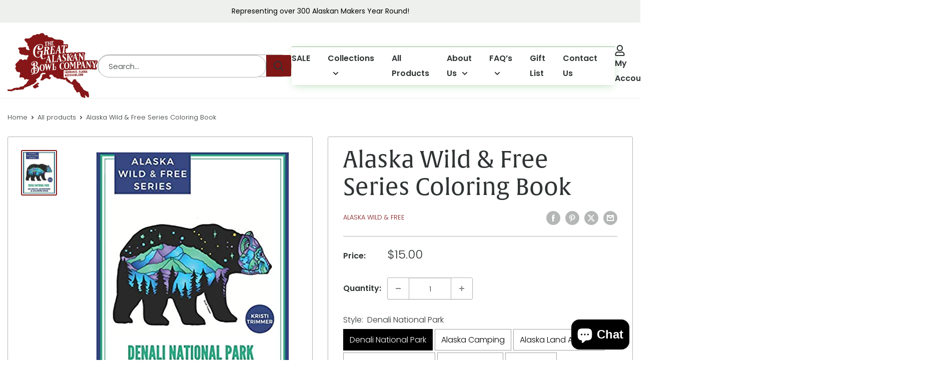

--- FILE ---
content_type: text/html; charset=utf-8
request_url: https://www.woodbowl.com/products/alaska-wild-free-series-denali-national-park-an-arctic-adventure-coloring-book
body_size: 38421
content:
<!doctype html>

<html class="no-js" lang="en">
  <head>
    <meta charset="utf-8">
    <meta name="viewport" content="width=device-width, initial-scale=1.0, height=device-height, minimum-scale=1.0, maximum-scale=1.0">
    <meta name="theme-color" content="#7f1716">

    <title>Alaska Wild &amp; Free Coloring Book</title><meta name="description" content="Denali National Park: An Arctic Adventure &amp; Coloring Book is a camping coloring book. Inside find coloring sheets of Brown and Black Bears, Moose and Caribou, Eagles and Owls, Mount Denali, plus so many more wildlife found in Denali National Park."><link rel="canonical" href="https://www.woodbowl.com/products/alaska-wild-free-series-denali-national-park-an-arctic-adventure-coloring-book"><link rel="shortcut icon" href="//www.woodbowl.com/cdn/shop/files/logo_38aee21c-e776-426d-ace5-bdbae2d97933_96x96.png?v=1727852939" type="image/png"><link rel="preload" as="style" href="//www.woodbowl.com/cdn/shop/t/21/assets/theme.css?v=108738841746079430571768185618">
    <link rel="preload" as="script" href="//www.woodbowl.com/cdn/shop/t/21/assets/theme.js?v=154262183188551408371768185619">
    <link rel="preload" as="script" href="//www.woodbowl.com/cdn/shop/t/21/assets/swiper-bundle.min.js?v=136162286974476847681727924847">
    <link rel="preconnect" href="https://cdn.shopify.com">
    <link rel="preconnect" href="https://fonts.shopifycdn.com">
    <link rel="dns-prefetch" href="https://productreviews.shopifycdn.com">
    <link rel="dns-prefetch" href="https://ajax.googleapis.com">
    <link rel="dns-prefetch" href="https://maps.googleapis.com">
    <link rel="dns-prefetch" href="https://maps.gstatic.com">

    <meta property="og:type" content="product">
  <meta property="og:title" content="Alaska Wild &amp; Free Series Coloring Book"><meta property="og:image" content="http://www.woodbowl.com/cdn/shop/products/AkWFcoloringbook.jpg?v=1624490489">
    <meta property="og:image:secure_url" content="https://www.woodbowl.com/cdn/shop/products/AkWFcoloringbook.jpg?v=1624490489">
    <meta property="og:image:width" content="386">
    <meta property="og:image:height" content="499"><meta property="product:price:amount" content="15.00">
  <meta property="product:price:currency" content="USD"><meta property="og:description" content="Denali National Park: An Arctic Adventure &amp; Coloring Book is a camping coloring book. Inside find coloring sheets of Brown and Black Bears, Moose and Caribou, Eagles and Owls, Mount Denali, plus so many more wildlife found in Denali National Park."><meta property="og:url" content="https://www.woodbowl.com/products/alaska-wild-free-series-denali-national-park-an-arctic-adventure-coloring-book">
<meta property="og:site_name" content="Great Alaskan Bowl Company"><meta name="twitter:card" content="summary"><meta name="twitter:title" content="Alaska Wild &amp; Free Series Coloring Book">
  <meta name="twitter:description" content="Denali National Park: An Arctic Adventure &amp;amp; Coloring Book is a camping coloring book. Inside find coloring sheets of Brown and Black Bears, Moose and Caribou, Eagles and Owls, Mount Denali, plus so many more wildlife found in Denali National Park. Enjoy this Denali National Park Coloring Book at home or relaxing by the campfire.">
  <meta name="twitter:image" content="https://www.woodbowl.com/cdn/shop/products/AkWFcoloringbook_600x600_crop_center.jpg?v=1624490489">
    <link rel="preload" href="//www.woodbowl.com/cdn/fonts/poppins/poppins_n4.0ba78fa5af9b0e1a374041b3ceaadf0a43b41362.woff2" as="font" type="font/woff2" crossorigin><link rel="preload" href="//www.woodbowl.com/cdn/fonts/poppins/poppins_n4.0ba78fa5af9b0e1a374041b3ceaadf0a43b41362.woff2" as="font" type="font/woff2" crossorigin><style>
  @font-face {
  font-family: Poppins;
  font-weight: 400;
  font-style: normal;
  font-display: swap;
  src: url("//www.woodbowl.com/cdn/fonts/poppins/poppins_n4.0ba78fa5af9b0e1a374041b3ceaadf0a43b41362.woff2") format("woff2"),
       url("//www.woodbowl.com/cdn/fonts/poppins/poppins_n4.214741a72ff2596839fc9760ee7a770386cf16ca.woff") format("woff");
}

  @font-face {
  font-family: Poppins;
  font-weight: 400;
  font-style: normal;
  font-display: swap;
  src: url("//www.woodbowl.com/cdn/fonts/poppins/poppins_n4.0ba78fa5af9b0e1a374041b3ceaadf0a43b41362.woff2") format("woff2"),
       url("//www.woodbowl.com/cdn/fonts/poppins/poppins_n4.214741a72ff2596839fc9760ee7a770386cf16ca.woff") format("woff");
}

@font-face {
  font-family: Poppins;
  font-weight: 600;
  font-style: normal;
  font-display: swap;
  src: url("//www.woodbowl.com/cdn/fonts/poppins/poppins_n6.aa29d4918bc243723d56b59572e18228ed0786f6.woff2") format("woff2"),
       url("//www.woodbowl.com/cdn/fonts/poppins/poppins_n6.5f815d845fe073750885d5b7e619ee00e8111208.woff") format("woff");
}

@font-face {
  font-family: Poppins;
  font-weight: 400;
  font-style: italic;
  font-display: swap;
  src: url("//www.woodbowl.com/cdn/fonts/poppins/poppins_i4.846ad1e22474f856bd6b81ba4585a60799a9f5d2.woff2") format("woff2"),
       url("//www.woodbowl.com/cdn/fonts/poppins/poppins_i4.56b43284e8b52fc64c1fd271f289a39e8477e9ec.woff") format("woff");
}


  @font-face {
  font-family: Poppins;
  font-weight: 700;
  font-style: normal;
  font-display: swap;
  src: url("//www.woodbowl.com/cdn/fonts/poppins/poppins_n7.56758dcf284489feb014a026f3727f2f20a54626.woff2") format("woff2"),
       url("//www.woodbowl.com/cdn/fonts/poppins/poppins_n7.f34f55d9b3d3205d2cd6f64955ff4b36f0cfd8da.woff") format("woff");
}

  @font-face {
  font-family: Poppins;
  font-weight: 400;
  font-style: italic;
  font-display: swap;
  src: url("//www.woodbowl.com/cdn/fonts/poppins/poppins_i4.846ad1e22474f856bd6b81ba4585a60799a9f5d2.woff2") format("woff2"),
       url("//www.woodbowl.com/cdn/fonts/poppins/poppins_i4.56b43284e8b52fc64c1fd271f289a39e8477e9ec.woff") format("woff");
}

  @font-face {
  font-family: Poppins;
  font-weight: 700;
  font-style: italic;
  font-display: swap;
  src: url("//www.woodbowl.com/cdn/fonts/poppins/poppins_i7.42fd71da11e9d101e1e6c7932199f925f9eea42d.woff2") format("woff2"),
       url("//www.woodbowl.com/cdn/fonts/poppins/poppins_i7.ec8499dbd7616004e21155106d13837fff4cf556.woff") format("woff");
}


  :root {
    --default-text-font-size : 16px;
    --default-text-line-height : 30px;
    --default-text-font-weight : 300;
    --base-text-font-size    : 16px;
    --heading-font-family-custom: 'alverata';
    --heading-font-family    : Poppins, sans-serif;
    --heading-font-weight    : 400;
    --heading-font-style     : normal;
    --text-font-family       : Poppins, sans-serif;
    --text-font-weight       : 400;
    --text-font-style        : normal;
    --text-font-bolder-weight: 600;
    --text-link-decoration   : underline;

    --text-color               : #2f3334;
    --text-color-rgb           : 47, 51, 52;
    --heading-color            : #2f3334;
    --border-color             : #b1b3b3;
    --border-color-rgb         : 177, 179, 179;
    --form-border-color        : #a4a6a6;
    --accent-color             : #7f1716;
    --accent-color-rgb         : 127, 23, 22;
    --link-color               : #7f1716;
    --link-color-hover         : #3e0b0b;
    --background               : #ffffff;
    --secondary-background     : #ffffff;
    --secondary-background-rgb : 255, 255, 255;
    --accent-background        : rgba(127, 23, 22, 0.08);

    --input-background: #ffffff;

    --error-color       : #e30000;
    --error-background  : rgba(227, 0, 0, 0.07);
    --success-color     : #33bf8a;
    --success-background: rgba(51, 191, 138, 0.11);

    --button-border-radius: 30px;

    --primary-button-background      : #7f1716;
    --primary-button-background-rgb  : 127, 23, 22;
    --primary-button-text-color      : #ffffff;
    --primary-button-text-color-outline: #7F1716;

    --button-hover-background      : #2F3334;
    --button-hover-background-rgb  : 47, 23, 22;
    --button-hover-text-color      : #ffffff;
    --button-hover-text-color-outline: #2F3334;

    --button-disabled-background      : #E2E3E3;
    --button-disabled-background-rgb  : 226, 23, 22;
    --button-disabled-text-color      : #B1B3B3;
    --button-disabled-text-color-outline: #B1B3B3;


    --secondary-button-background    : #e8443a;
    --secondary-button-background-rgb: 232, 68, 58;
    --secondary-button-text-color    : #ffffff;
    --secondary-button-text-color-outline    : #E8443A;

    --secondary-button-2-background    : #BC8800;
    --secondary-button-2-background-rgb: 188, 68, 58;
    --secondary-button-2-text-color    : #ffffff;
    --secondary-button-2-text-color-outline    : #BC8800;

    --header-background      : #ffffff;
    --header-text-color      : #2f3334;
    --header-light-text-color: #e9e2dd;
    --header-border-color    : rgba(233, 226, 221, 0.3);
    --header-accent-color    : #7f1716;

    --footer-background-color:    #ffffff;
    --footer-heading-text-color:  #2f3334;
    --footer-body-text-color:     #2f3334;
    --footer-body-text-color-rgb: 47, 51, 52;
    --footer-accent-color:        #7f1716;
    --footer-accent-color-rgb:    127, 23, 22;
    --footer-border:              1px solid var(--border-color);
    
    --flickity-arrow-color: #7d8181;--product-on-sale-accent           : #ee0000;
    --product-on-sale-accent-rgb       : 238, 0, 0;
    --product-on-sale-color            : #ffffff;
    --product-in-stock-color           : #008a00;
    --product-low-stock-color          : #ee0000;
    --product-sold-out-color           : #d1d1d4;
    --product-custom-label-1-background: #ff6128;
    --product-custom-label-1-color     : #ffffff;
    --product-custom-label-2-background: #a95ebe;
    --product-custom-label-2-color     : #ffffff;
    --product-review-star-color        : #ffb647;

    --mobile-container-gutter : 15px;
    --desktop-container-gutter: 40px;
    --max-width-container: 1920px;

    /* Shopify related variables */
    --payment-terms-background-color: #ffffff;
  }
</style>

<script>
  // IE11 does not have support for CSS variables, so we have to polyfill them
  if (!(((window || {}).CSS || {}).supports && window.CSS.supports('(--a: 0)'))) {
    const script = document.createElement('script');
    script.type = 'text/javascript';
    script.src = 'https://cdn.jsdelivr.net/npm/css-vars-ponyfill@2';
    script.onload = function() {
      cssVars({});
    };

    document.getElementsByTagName('head')[0].appendChild(script);
  }
</script>


    <script>window.performance && window.performance.mark && window.performance.mark('shopify.content_for_header.start');</script><meta name="google-site-verification" content="OmWr6FDDFrthLuX4dKjstrQz_NS5-LINrzkNZHCns-Q">
<meta id="shopify-digital-wallet" name="shopify-digital-wallet" content="/25722312/digital_wallets/dialog">
<meta name="shopify-checkout-api-token" content="af974f80b36f8d19545a5c1efda1fb5f">
<meta id="in-context-paypal-metadata" data-shop-id="25722312" data-venmo-supported="false" data-environment="production" data-locale="en_US" data-paypal-v4="true" data-currency="USD">
<link rel="alternate" type="application/json+oembed" href="https://www.woodbowl.com/products/alaska-wild-free-series-denali-national-park-an-arctic-adventure-coloring-book.oembed">
<script async="async" src="/checkouts/internal/preloads.js?locale=en-US"></script>
<link rel="preconnect" href="https://shop.app" crossorigin="anonymous">
<script async="async" src="https://shop.app/checkouts/internal/preloads.js?locale=en-US&shop_id=25722312" crossorigin="anonymous"></script>
<script id="shopify-features" type="application/json">{"accessToken":"af974f80b36f8d19545a5c1efda1fb5f","betas":["rich-media-storefront-analytics"],"domain":"www.woodbowl.com","predictiveSearch":true,"shopId":25722312,"locale":"en"}</script>
<script>var Shopify = Shopify || {};
Shopify.shop = "great-alaskan-bowl-company.myshopify.com";
Shopify.locale = "en";
Shopify.currency = {"active":"USD","rate":"1.0"};
Shopify.country = "US";
Shopify.theme = {"name":"woodbowl\/master","id":168588640545,"schema_name":"Warehouse","schema_version":"5.1.0","theme_store_id":null,"role":"main"};
Shopify.theme.handle = "null";
Shopify.theme.style = {"id":null,"handle":null};
Shopify.cdnHost = "www.woodbowl.com/cdn";
Shopify.routes = Shopify.routes || {};
Shopify.routes.root = "/";</script>
<script type="module">!function(o){(o.Shopify=o.Shopify||{}).modules=!0}(window);</script>
<script>!function(o){function n(){var o=[];function n(){o.push(Array.prototype.slice.apply(arguments))}return n.q=o,n}var t=o.Shopify=o.Shopify||{};t.loadFeatures=n(),t.autoloadFeatures=n()}(window);</script>
<script>
  window.ShopifyPay = window.ShopifyPay || {};
  window.ShopifyPay.apiHost = "shop.app\/pay";
  window.ShopifyPay.redirectState = "pending";
</script>
<script id="shop-js-analytics" type="application/json">{"pageType":"product"}</script>
<script defer="defer" async type="module" src="//www.woodbowl.com/cdn/shopifycloud/shop-js/modules/v2/client.init-shop-cart-sync_BT-GjEfc.en.esm.js"></script>
<script defer="defer" async type="module" src="//www.woodbowl.com/cdn/shopifycloud/shop-js/modules/v2/chunk.common_D58fp_Oc.esm.js"></script>
<script defer="defer" async type="module" src="//www.woodbowl.com/cdn/shopifycloud/shop-js/modules/v2/chunk.modal_xMitdFEc.esm.js"></script>
<script type="module">
  await import("//www.woodbowl.com/cdn/shopifycloud/shop-js/modules/v2/client.init-shop-cart-sync_BT-GjEfc.en.esm.js");
await import("//www.woodbowl.com/cdn/shopifycloud/shop-js/modules/v2/chunk.common_D58fp_Oc.esm.js");
await import("//www.woodbowl.com/cdn/shopifycloud/shop-js/modules/v2/chunk.modal_xMitdFEc.esm.js");

  window.Shopify.SignInWithShop?.initShopCartSync?.({"fedCMEnabled":true,"windoidEnabled":true});

</script>
<script>
  window.Shopify = window.Shopify || {};
  if (!window.Shopify.featureAssets) window.Shopify.featureAssets = {};
  window.Shopify.featureAssets['shop-js'] = {"shop-cart-sync":["modules/v2/client.shop-cart-sync_DZOKe7Ll.en.esm.js","modules/v2/chunk.common_D58fp_Oc.esm.js","modules/v2/chunk.modal_xMitdFEc.esm.js"],"init-fed-cm":["modules/v2/client.init-fed-cm_B6oLuCjv.en.esm.js","modules/v2/chunk.common_D58fp_Oc.esm.js","modules/v2/chunk.modal_xMitdFEc.esm.js"],"shop-cash-offers":["modules/v2/client.shop-cash-offers_D2sdYoxE.en.esm.js","modules/v2/chunk.common_D58fp_Oc.esm.js","modules/v2/chunk.modal_xMitdFEc.esm.js"],"shop-login-button":["modules/v2/client.shop-login-button_QeVjl5Y3.en.esm.js","modules/v2/chunk.common_D58fp_Oc.esm.js","modules/v2/chunk.modal_xMitdFEc.esm.js"],"pay-button":["modules/v2/client.pay-button_DXTOsIq6.en.esm.js","modules/v2/chunk.common_D58fp_Oc.esm.js","modules/v2/chunk.modal_xMitdFEc.esm.js"],"shop-button":["modules/v2/client.shop-button_DQZHx9pm.en.esm.js","modules/v2/chunk.common_D58fp_Oc.esm.js","modules/v2/chunk.modal_xMitdFEc.esm.js"],"avatar":["modules/v2/client.avatar_BTnouDA3.en.esm.js"],"init-windoid":["modules/v2/client.init-windoid_CR1B-cfM.en.esm.js","modules/v2/chunk.common_D58fp_Oc.esm.js","modules/v2/chunk.modal_xMitdFEc.esm.js"],"init-shop-for-new-customer-accounts":["modules/v2/client.init-shop-for-new-customer-accounts_C_vY_xzh.en.esm.js","modules/v2/client.shop-login-button_QeVjl5Y3.en.esm.js","modules/v2/chunk.common_D58fp_Oc.esm.js","modules/v2/chunk.modal_xMitdFEc.esm.js"],"init-shop-email-lookup-coordinator":["modules/v2/client.init-shop-email-lookup-coordinator_BI7n9ZSv.en.esm.js","modules/v2/chunk.common_D58fp_Oc.esm.js","modules/v2/chunk.modal_xMitdFEc.esm.js"],"init-shop-cart-sync":["modules/v2/client.init-shop-cart-sync_BT-GjEfc.en.esm.js","modules/v2/chunk.common_D58fp_Oc.esm.js","modules/v2/chunk.modal_xMitdFEc.esm.js"],"shop-toast-manager":["modules/v2/client.shop-toast-manager_DiYdP3xc.en.esm.js","modules/v2/chunk.common_D58fp_Oc.esm.js","modules/v2/chunk.modal_xMitdFEc.esm.js"],"init-customer-accounts":["modules/v2/client.init-customer-accounts_D9ZNqS-Q.en.esm.js","modules/v2/client.shop-login-button_QeVjl5Y3.en.esm.js","modules/v2/chunk.common_D58fp_Oc.esm.js","modules/v2/chunk.modal_xMitdFEc.esm.js"],"init-customer-accounts-sign-up":["modules/v2/client.init-customer-accounts-sign-up_iGw4briv.en.esm.js","modules/v2/client.shop-login-button_QeVjl5Y3.en.esm.js","modules/v2/chunk.common_D58fp_Oc.esm.js","modules/v2/chunk.modal_xMitdFEc.esm.js"],"shop-follow-button":["modules/v2/client.shop-follow-button_CqMgW2wH.en.esm.js","modules/v2/chunk.common_D58fp_Oc.esm.js","modules/v2/chunk.modal_xMitdFEc.esm.js"],"checkout-modal":["modules/v2/client.checkout-modal_xHeaAweL.en.esm.js","modules/v2/chunk.common_D58fp_Oc.esm.js","modules/v2/chunk.modal_xMitdFEc.esm.js"],"shop-login":["modules/v2/client.shop-login_D91U-Q7h.en.esm.js","modules/v2/chunk.common_D58fp_Oc.esm.js","modules/v2/chunk.modal_xMitdFEc.esm.js"],"lead-capture":["modules/v2/client.lead-capture_BJmE1dJe.en.esm.js","modules/v2/chunk.common_D58fp_Oc.esm.js","modules/v2/chunk.modal_xMitdFEc.esm.js"],"payment-terms":["modules/v2/client.payment-terms_Ci9AEqFq.en.esm.js","modules/v2/chunk.common_D58fp_Oc.esm.js","modules/v2/chunk.modal_xMitdFEc.esm.js"]};
</script>
<script>(function() {
  var isLoaded = false;
  function asyncLoad() {
    if (isLoaded) return;
    isLoaded = true;
    var urls = ["\/\/cdn.shopify.com\/proxy\/96447203b14ec06c0ba0abf559450c6ac31465d23b61824b2ffb172358d366f4\/obscure-escarpment-2240.herokuapp.com\/js\/best_custom_product_options.js?shop=great-alaskan-bowl-company.myshopify.com\u0026sp-cache-control=cHVibGljLCBtYXgtYWdlPTkwMA","https:\/\/static.rechargecdn.com\/assets\/js\/widget.min.js?shop=great-alaskan-bowl-company.myshopify.com","https:\/\/chimpstatic.com\/mcjs-connected\/js\/users\/4985590695f4a47ed8cd104f4\/669ea91496c45634ebe576b0b.js?shop=great-alaskan-bowl-company.myshopify.com","https:\/\/shopify-widget.route.com\/shopify.widget.js?shop=great-alaskan-bowl-company.myshopify.com","https:\/\/www.myregistry.com\/ScriptPlatform\/Shopify\/AddToMrButton.js?siteKey=b-Nb-6pd85E01Inay9t2Fw2\u0026lang=en\u0026version=791393217\u0026shop=great-alaskan-bowl-company.myshopify.com","https:\/\/gcdn.incartupsell.com\/cecdf-yy81mvmxCaWuaDsCpaQn.js?c=1766024853\u0026shop=great-alaskan-bowl-company.myshopify.com","https:\/\/a.mailmunch.co\/widgets\/site-508117-e522e1bc22f27ee1b80cf13e9bed9802dc21945e.js?shop=great-alaskan-bowl-company.myshopify.com"];
    for (var i = 0; i < urls.length; i++) {
      var s = document.createElement('script');
      s.type = 'text/javascript';
      s.async = true;
      s.src = urls[i];
      var x = document.getElementsByTagName('script')[0];
      x.parentNode.insertBefore(s, x);
    }
  };
  if(window.attachEvent) {
    window.attachEvent('onload', asyncLoad);
  } else {
    window.addEventListener('load', asyncLoad, false);
  }
})();</script>
<script id="__st">var __st={"a":25722312,"offset":-32400,"reqid":"5d2f2ca7-e0b7-47c2-ba91-5b91aafb24bd-1769123176","pageurl":"www.woodbowl.com\/products\/alaska-wild-free-series-denali-national-park-an-arctic-adventure-coloring-book","u":"73ab6f928fb8","p":"product","rtyp":"product","rid":6608342253652};</script>
<script>window.ShopifyPaypalV4VisibilityTracking = true;</script>
<script id="captcha-bootstrap">!function(){'use strict';const t='contact',e='account',n='new_comment',o=[[t,t],['blogs',n],['comments',n],[t,'customer']],c=[[e,'customer_login'],[e,'guest_login'],[e,'recover_customer_password'],[e,'create_customer']],r=t=>t.map((([t,e])=>`form[action*='/${t}']:not([data-nocaptcha='true']) input[name='form_type'][value='${e}']`)).join(','),a=t=>()=>t?[...document.querySelectorAll(t)].map((t=>t.form)):[];function s(){const t=[...o],e=r(t);return a(e)}const i='password',u='form_key',d=['recaptcha-v3-token','g-recaptcha-response','h-captcha-response',i],f=()=>{try{return window.sessionStorage}catch{return}},m='__shopify_v',_=t=>t.elements[u];function p(t,e,n=!1){try{const o=window.sessionStorage,c=JSON.parse(o.getItem(e)),{data:r}=function(t){const{data:e,action:n}=t;return t[m]||n?{data:e,action:n}:{data:t,action:n}}(c);for(const[e,n]of Object.entries(r))t.elements[e]&&(t.elements[e].value=n);n&&o.removeItem(e)}catch(o){console.error('form repopulation failed',{error:o})}}const l='form_type',E='cptcha';function T(t){t.dataset[E]=!0}const w=window,h=w.document,L='Shopify',v='ce_forms',y='captcha';let A=!1;((t,e)=>{const n=(g='f06e6c50-85a8-45c8-87d0-21a2b65856fe',I='https://cdn.shopify.com/shopifycloud/storefront-forms-hcaptcha/ce_storefront_forms_captcha_hcaptcha.v1.5.2.iife.js',D={infoText:'Protected by hCaptcha',privacyText:'Privacy',termsText:'Terms'},(t,e,n)=>{const o=w[L][v],c=o.bindForm;if(c)return c(t,g,e,D).then(n);var r;o.q.push([[t,g,e,D],n]),r=I,A||(h.body.append(Object.assign(h.createElement('script'),{id:'captcha-provider',async:!0,src:r})),A=!0)});var g,I,D;w[L]=w[L]||{},w[L][v]=w[L][v]||{},w[L][v].q=[],w[L][y]=w[L][y]||{},w[L][y].protect=function(t,e){n(t,void 0,e),T(t)},Object.freeze(w[L][y]),function(t,e,n,w,h,L){const[v,y,A,g]=function(t,e,n){const i=e?o:[],u=t?c:[],d=[...i,...u],f=r(d),m=r(i),_=r(d.filter((([t,e])=>n.includes(e))));return[a(f),a(m),a(_),s()]}(w,h,L),I=t=>{const e=t.target;return e instanceof HTMLFormElement?e:e&&e.form},D=t=>v().includes(t);t.addEventListener('submit',(t=>{const e=I(t);if(!e)return;const n=D(e)&&!e.dataset.hcaptchaBound&&!e.dataset.recaptchaBound,o=_(e),c=g().includes(e)&&(!o||!o.value);(n||c)&&t.preventDefault(),c&&!n&&(function(t){try{if(!f())return;!function(t){const e=f();if(!e)return;const n=_(t);if(!n)return;const o=n.value;o&&e.removeItem(o)}(t);const e=Array.from(Array(32),(()=>Math.random().toString(36)[2])).join('');!function(t,e){_(t)||t.append(Object.assign(document.createElement('input'),{type:'hidden',name:u})),t.elements[u].value=e}(t,e),function(t,e){const n=f();if(!n)return;const o=[...t.querySelectorAll(`input[type='${i}']`)].map((({name:t})=>t)),c=[...d,...o],r={};for(const[a,s]of new FormData(t).entries())c.includes(a)||(r[a]=s);n.setItem(e,JSON.stringify({[m]:1,action:t.action,data:r}))}(t,e)}catch(e){console.error('failed to persist form',e)}}(e),e.submit())}));const S=(t,e)=>{t&&!t.dataset[E]&&(n(t,e.some((e=>e===t))),T(t))};for(const o of['focusin','change'])t.addEventListener(o,(t=>{const e=I(t);D(e)&&S(e,y())}));const B=e.get('form_key'),M=e.get(l),P=B&&M;t.addEventListener('DOMContentLoaded',(()=>{const t=y();if(P)for(const e of t)e.elements[l].value===M&&p(e,B);[...new Set([...A(),...v().filter((t=>'true'===t.dataset.shopifyCaptcha))])].forEach((e=>S(e,t)))}))}(h,new URLSearchParams(w.location.search),n,t,e,['guest_login'])})(!0,!0)}();</script>
<script integrity="sha256-4kQ18oKyAcykRKYeNunJcIwy7WH5gtpwJnB7kiuLZ1E=" data-source-attribution="shopify.loadfeatures" defer="defer" src="//www.woodbowl.com/cdn/shopifycloud/storefront/assets/storefront/load_feature-a0a9edcb.js" crossorigin="anonymous"></script>
<script crossorigin="anonymous" defer="defer" src="//www.woodbowl.com/cdn/shopifycloud/storefront/assets/shopify_pay/storefront-65b4c6d7.js?v=20250812"></script>
<script data-source-attribution="shopify.dynamic_checkout.dynamic.init">var Shopify=Shopify||{};Shopify.PaymentButton=Shopify.PaymentButton||{isStorefrontPortableWallets:!0,init:function(){window.Shopify.PaymentButton.init=function(){};var t=document.createElement("script");t.src="https://www.woodbowl.com/cdn/shopifycloud/portable-wallets/latest/portable-wallets.en.js",t.type="module",document.head.appendChild(t)}};
</script>
<script data-source-attribution="shopify.dynamic_checkout.buyer_consent">
  function portableWalletsHideBuyerConsent(e){var t=document.getElementById("shopify-buyer-consent"),n=document.getElementById("shopify-subscription-policy-button");t&&n&&(t.classList.add("hidden"),t.setAttribute("aria-hidden","true"),n.removeEventListener("click",e))}function portableWalletsShowBuyerConsent(e){var t=document.getElementById("shopify-buyer-consent"),n=document.getElementById("shopify-subscription-policy-button");t&&n&&(t.classList.remove("hidden"),t.removeAttribute("aria-hidden"),n.addEventListener("click",e))}window.Shopify?.PaymentButton&&(window.Shopify.PaymentButton.hideBuyerConsent=portableWalletsHideBuyerConsent,window.Shopify.PaymentButton.showBuyerConsent=portableWalletsShowBuyerConsent);
</script>
<script data-source-attribution="shopify.dynamic_checkout.cart.bootstrap">document.addEventListener("DOMContentLoaded",(function(){function t(){return document.querySelector("shopify-accelerated-checkout-cart, shopify-accelerated-checkout")}if(t())Shopify.PaymentButton.init();else{new MutationObserver((function(e,n){t()&&(Shopify.PaymentButton.init(),n.disconnect())})).observe(document.body,{childList:!0,subtree:!0})}}));
</script>
<link id="shopify-accelerated-checkout-styles" rel="stylesheet" media="screen" href="https://www.woodbowl.com/cdn/shopifycloud/portable-wallets/latest/accelerated-checkout-backwards-compat.css" crossorigin="anonymous">
<style id="shopify-accelerated-checkout-cart">
        #shopify-buyer-consent {
  margin-top: 1em;
  display: inline-block;
  width: 100%;
}

#shopify-buyer-consent.hidden {
  display: none;
}

#shopify-subscription-policy-button {
  background: none;
  border: none;
  padding: 0;
  text-decoration: underline;
  font-size: inherit;
  cursor: pointer;
}

#shopify-subscription-policy-button::before {
  box-shadow: none;
}

      </style>

<script>window.performance && window.performance.mark && window.performance.mark('shopify.content_for_header.end');</script>

    <link rel="stylesheet" href="//www.woodbowl.com/cdn/shop/t/21/assets/theme.css?v=108738841746079430571768185618">
    <link rel="stylesheet" href="//www.woodbowl.com/cdn/shop/t/21/assets/swiper-bundle.min.css?v=106877925438649100191727924847">

    <link href="//www.woodbowl.com/cdn/shop/t/21/assets/forix.scss?v=94630208389432012121727927045" rel="stylesheet" type="text/css" media="all" />
    <link href="//www.woodbowl.com/cdn/shop/t/21/assets/golfx.scss?v=120977317520029830481727924852" rel="stylesheet" type="text/css" media="all" />

    
  <script type="application/ld+json">
  {
    "@context": "https://schema.org",
    "@type": "Product",
    "productID": 6608342253652,
    "offers": [{
          "@type": "Offer",
          "name": "Denali National Park",
          "availability":"https://schema.org/InStock",
          "price": 15.0,
          "priceCurrency": "USD",
          "priceValidUntil": "2026-02-01",
            "gtin13": "9798608801532",
          "url": "/products/alaska-wild-free-series-denali-national-park-an-arctic-adventure-coloring-book?variant=44991761350945"
        },
{
          "@type": "Offer",
          "name": "Alaska Camping",
          "availability":"https://schema.org/InStock",
          "price": 15.0,
          "priceCurrency": "USD",
          "priceValidUntil": "2026-02-01",
            "gtin13": "9798608801532",
          "url": "/products/alaska-wild-free-series-denali-national-park-an-arctic-adventure-coloring-book?variant=44991761383713"
        },
{
          "@type": "Offer",
          "name": "Alaska Land Animals",
          "availability":"https://schema.org/InStock",
          "price": 15.0,
          "priceCurrency": "USD",
          "priceValidUntil": "2026-02-01",
            "gtin13": "9798608801532",
          "url": "/products/alaska-wild-free-series-denali-national-park-an-arctic-adventure-coloring-book?variant=44991761416481"
        },
{
          "@type": "Offer",
          "name": "Alaska Baby Animals",
          "availability":"https://schema.org/InStock",
          "price": 15.0,
          "priceCurrency": "USD",
          "priceValidUntil": "2026-02-01",
            "gtin13": "9798608801532",
          "url": "/products/alaska-wild-free-series-denali-national-park-an-arctic-adventure-coloring-book?variant=44991761449249"
        },
{
          "@type": "Offer",
          "name": "Myth \u0026 Magic",
          "availability":"https://schema.org/InStock",
          "price": 15.0,
          "priceCurrency": "USD",
          "priceValidUntil": "2026-02-01",
            "gtin13": "9798608801532",
          "url": "/products/alaska-wild-free-series-denali-national-park-an-arctic-adventure-coloring-book?variant=44991761482017"
        },
{
          "@type": "Offer",
          "name": "Dinosaurs",
          "availability":"https://schema.org/InStock",
          "price": 15.0,
          "priceCurrency": "USD",
          "priceValidUntil": "2026-02-01",
            "gtin13": "9798608801532",
          "url": "/products/alaska-wild-free-series-denali-national-park-an-arctic-adventure-coloring-book?variant=44991838093601"
        },
{
          "@type": "Offer",
          "name": "Alaska Birds",
          "availability":"https://schema.org/OutOfStock",
          "price": 15.0,
          "priceCurrency": "USD",
          "priceValidUntil": "2026-02-01",
            "gtin13": "9798608801532",
          "url": "/products/alaska-wild-free-series-denali-national-park-an-arctic-adventure-coloring-book?variant=48419855892769"
        },
{
          "@type": "Offer",
          "name": "Alaska's Wild Animals (For Little Ex[plorers",
          "availability":"https://schema.org/InStock",
          "price": 15.0,
          "priceCurrency": "USD",
          "priceValidUntil": "2026-02-01",
            "gtin13": "9798608801532",
          "url": "/products/alaska-wild-free-series-denali-national-park-an-arctic-adventure-coloring-book?variant=51535860924705"
        }
],"brand": {
      "@type": "Brand",
      "name": "Alaska Wild \u0026 Free"
    },
    "name": "Alaska Wild \u0026 Free Series Coloring Book",
    "description": "Denali National Park: An Arctic Adventure \u0026amp; Coloring Book is a camping coloring book. Inside find coloring sheets of Brown and Black Bears, Moose and Caribou, Eagles and Owls, Mount Denali, plus so many more wildlife found in Denali National Park. Enjoy this Denali National Park Coloring Book at home or relaxing by the campfire.",
    "category": "book",
    "url": "/products/alaska-wild-free-series-denali-national-park-an-arctic-adventure-coloring-book",
    "sku": "",
    "image": {
      "@type": "ImageObject",
      "url": "https://www.woodbowl.com/cdn/shop/products/AkWFcoloringbook.jpg?v=1624490489&width=1024",
      "image": "https://www.woodbowl.com/cdn/shop/products/AkWFcoloringbook.jpg?v=1624490489&width=1024",
      "name": "",
      "width": "1024",
      "height": "1024"
    }
  }
  </script>



  <script type="application/ld+json">
  {
    "@context": "https://schema.org",
    "@type": "BreadcrumbList",
  "itemListElement": [{
      "@type": "ListItem",
      "position": 1,
      "name": "Home",
      "item": "https://www.woodbowl.com"
    },{
          "@type": "ListItem",
          "position": 2,
          "name": "Alaska Wild \u0026 Free Series Coloring Book",
          "item": "https://www.woodbowl.com/products/alaska-wild-free-series-denali-national-park-an-arctic-adventure-coloring-book"
        }]
  }
  </script>



    <script>
      // This allows to expose several variables to the global scope, to be used in scripts
      window.theme = {
        pageType: "product",
        cartCount: 0,
        moneyFormat: "\u003cspan class=money\u003e${{amount}}\u003c\/span\u003e",
        moneyWithCurrencyFormat: "\u003cspan class=money\u003e${{amount}}USD\u003c\/span\u003e",
        currencyCodeEnabled: false,
        showDiscount: true,
        discountMode: "percentage",
        cartType: "drawer"
      };

      window.routes = {
        rootUrl: "\/",
        rootUrlWithoutSlash: '',
        cartUrl: "\/cart",
        cartAddUrl: "\/cart\/add",
        cartChangeUrl: "\/cart\/change",
        searchUrl: "\/search",
        productRecommendationsUrl: "\/recommendations\/products"
      };

      window.languages = {
        productRegularPrice: "Regular price",
        productSalePrice: "Sale price",
        collectionOnSaleLabel: "Save {{savings}}",
        productFormUnavailable: "Unavailable",
        productFormAddToCart: "Add to cart",
        productFormPreOrder: "Pre-order",
        productFormSoldOut: "Sold out",
        productAdded: "Product has been added to your cart",
        productAddedShort: "Added!",
        shippingEstimatorNoResults: "No shipping could be found for your address.",
        shippingEstimatorOneResult: "There is one shipping rate for your address:",
        shippingEstimatorMultipleResults: "There are {{count}} shipping rates for your address:",
        shippingEstimatorErrors: "There are some errors:"
      };

      document.documentElement.className = document.documentElement.className.replace('no-js', 'js');
    </script><script src="//www.woodbowl.com/cdn/shop/t/21/assets/theme.js?v=154262183188551408371768185619" defer></script>
    <script src="//www.woodbowl.com/cdn/shop/t/21/assets/swiper-bundle.min.js?v=136162286974476847681727924847" defer></script>
    <script src="//www.woodbowl.com/cdn/shop/t/21/assets/custom.js?v=13459655839252100631727924847" defer></script><script>
        (function () {
          window.onpageshow = function() {
            // We force re-freshing the cart content onpageshow, as most browsers will serve a cache copy when hitting the
            // back button, which cause staled data
            document.documentElement.dispatchEvent(new CustomEvent('cart:refresh', {
              bubbles: true,
              detail: {scrollToTop: false}
            }));
          };
        })();
      </script><script>
      (function () {
        function closeModal(modalParent) {
          if (!modalParent) return;
          modalParent.classList.remove('bcpo-modal-active');
        }

        function dispatchProductAddedFromProductSection() {
          var productEl =
            document.querySelector('[data-section-type="product"]') ||
            document.querySelector('.product') ||
            document.querySelector('form[action*="/cart/add"]')?.closest('[data-section-id]');

          if (!productEl) return;

          productEl.dispatchEvent(new CustomEvent('product:added', {
            bubbles: true,
            detail: { variant: null, quantity: 0, button: null }
          }));
        }

        function handleClose(modalParent) {
          closeModal(modalParent);
          setTimeout(dispatchProductAddedFromProductSection, 0);
        }

        document.addEventListener('click', function (e) {
          var modalParent = e.target.closest('.bcpo-modal-parent');

          var keepShopping = e.target.closest('a.bcpo-modal-close-link');
          var closeBtn = e.target.closest('.bcpo-modal-close');
          var overlay = e.target.classList && e.target.classList.contains('bcpo-modal-parent');

          if (!keepShopping && !closeBtn && !overlay) return;

          e.preventDefault();
          e.stopPropagation();

          handleClose(modalParent);
        }, true);

        document.addEventListener('keydown', function (e) {
          if (e.key !== 'Escape') return;

          var activeModal = document.querySelector('.bcpo-modal-parent.bcpo-modal-active');
          if (!activeModal) return;

          handleClose(activeModal);
        }, true);
      })();
      </script><!-- BEGIN app block: shopify://apps/customify/blocks/button-customize/0cb55c9f-fdee-4f0f-864c-f296929a4bbb -->
<script>
	
		var app_name = 'customify'
		var product_ori_id = '6608342253652';
		var product_ori_handle = 'alaska-wild-free-series-denali-national-park-an-arctic-adventure-coloring-book';
		var product_detail = {id:'6608342253652',handle:'alaska-wild-free-series-denali-national-park-an-arctic-adventure-coloring-book'};
		window.jQuery || document.write("<script src='//ajax.googleapis.com/ajax/libs/jquery/3.1.1/jquery.min.js'>\x3C/script>")

		document.addEventListener('cstHideBuyButton', function(){
			//event to run hide buyButton
			var hideBuyBtn = '.shopify-payment-button'
			if(hideBuyBtn != ''){
				jQuery(document).ready(function(){
					setTimeout(function(){
						jQuery(".shopify-payment-button").hide()
					},400)
				})
			}
		})
		document.addEventListener('cstHideAddToCart', function(){
			//event to run hide buyButton
			var hideBuyBtn = ''
			if(hideBuyBtn != ''){
				jQuery(document).ready(function(){
					setTimeout(function(){
						jQuery("").hide()
					},400)
				})
			}
		})

		if (typeof jQuery != 'undefined'){
			jQuery(document).on("click","#customify-link",function(e){
				e.preventDefault()
				console.log("click")
				window.location.href = $(this).attr("href")
			})
		}
</script>

<script src="/apps/customify/js_api_v2/call/6608342253652.js" defer></script>

<style>
body.template-template-customize .product-form__payment-container .customify-form-row:has(#note-label) {
display: block !important;
}
</style>


<script>
	window.isCstCartExist = true
	window.cartItemSelector_ = null
	window.cartItemPriceSelector_ = null
	window.hideCartCount_ = null
	if(typeof cst_money_with_currency_format == "undefined"){
		window.cst_money_formate = "&lt;span class=money&gt;${{amount}}&lt;/span&gt;"
		window.cst_money_with_currency_format = "&lt;span class=money&gt;${{amount}}USD&lt;/span&gt;"
		window.isCstCartExist = false
	}
</script>



<!-- END app block --><!-- BEGIN app block: shopify://apps/vo-product-options/blocks/embed-block/430cbd7b-bd20-4c16-ba41-db6f4c645164 --><script>var bcpo_product={"id":6608342253652,"title":"Alaska Wild \u0026 Free Series Coloring Book","handle":"alaska-wild-free-series-denali-national-park-an-arctic-adventure-coloring-book","description":"\u003cspan data-mce-fragment=\"1\"\u003eDenali National Park: An Arctic Adventure \u0026amp; Coloring Book is a camping coloring book. Inside find coloring sheets of Brown and Black Bears, Moose and Caribou, Eagles and Owls, Mount Denali, plus so many more wildlife found in Denali National Park. Enjoy this Denali National Park Coloring Book at home or relaxing by the campfire.\u003c\/span\u003e","published_at":"2021-06-23T15:22:33-08:00","created_at":"2021-06-23T15:21:27-08:00","vendor":"Alaska Wild \u0026 Free","type":"book","tags":["Add-On","alaska","animals","art","Book","coloring book","denali","gift","kids","Kids Books","made in alaska"],"price":1500,"price_min":1500,"price_max":1500,"available":true,"price_varies":false,"compare_at_price":null,"compare_at_price_min":0,"compare_at_price_max":0,"compare_at_price_varies":false,"variants":[{"id":44991761350945,"title":"Denali National Park","option1":"Denali National Park","option2":null,"option3":null,"sku":"","requires_shipping":true,"taxable":true,"featured_image":null,"available":true,"name":"Alaska Wild \u0026 Free Series Coloring Book - Denali National Park","public_title":"Denali National Park","options":["Denali National Park"],"price":1500,"weight":227,"compare_at_price":null,"inventory_quantity":1,"inventory_management":"shopify","inventory_policy":"deny","barcode":"9798608801532","requires_selling_plan":false,"selling_plan_allocations":[],"quantity_rule":{"min":1,"max":null,"increment":1}},{"id":44991761383713,"title":"Alaska Camping","option1":"Alaska Camping","option2":null,"option3":null,"sku":"","requires_shipping":true,"taxable":true,"featured_image":null,"available":true,"name":"Alaska Wild \u0026 Free Series Coloring Book - Alaska Camping","public_title":"Alaska Camping","options":["Alaska Camping"],"price":1500,"weight":227,"compare_at_price":null,"inventory_quantity":4,"inventory_management":"shopify","inventory_policy":"deny","barcode":"9781723964220","requires_selling_plan":false,"selling_plan_allocations":[],"quantity_rule":{"min":1,"max":null,"increment":1}},{"id":44991761416481,"title":"Alaska Land Animals","option1":"Alaska Land Animals","option2":null,"option3":null,"sku":"","requires_shipping":true,"taxable":true,"featured_image":null,"available":true,"name":"Alaska Wild \u0026 Free Series Coloring Book - Alaska Land Animals","public_title":"Alaska Land Animals","options":["Alaska Land Animals"],"price":1500,"weight":227,"compare_at_price":null,"inventory_quantity":3,"inventory_management":"shopify","inventory_policy":"deny","barcode":"9781731095640","requires_selling_plan":false,"selling_plan_allocations":[],"quantity_rule":{"min":1,"max":null,"increment":1}},{"id":44991761449249,"title":"Alaska Baby Animals","option1":"Alaska Baby Animals","option2":null,"option3":null,"sku":"","requires_shipping":true,"taxable":true,"featured_image":null,"available":true,"name":"Alaska Wild \u0026 Free Series Coloring Book - Alaska Baby Animals","public_title":"Alaska Baby Animals","options":["Alaska Baby Animals"],"price":1500,"weight":227,"compare_at_price":null,"inventory_quantity":2,"inventory_management":"shopify","inventory_policy":"deny","barcode":"9781090446008","requires_selling_plan":false,"selling_plan_allocations":[],"quantity_rule":{"min":1,"max":null,"increment":1}},{"id":44991761482017,"title":"Myth \u0026 Magic","option1":"Myth \u0026 Magic","option2":null,"option3":null,"sku":"","requires_shipping":true,"taxable":true,"featured_image":null,"available":true,"name":"Alaska Wild \u0026 Free Series Coloring Book - Myth \u0026 Magic","public_title":"Myth \u0026 Magic","options":["Myth \u0026 Magic"],"price":1500,"weight":227,"compare_at_price":null,"inventory_quantity":3,"inventory_management":"shopify","inventory_policy":"continue","barcode":"9798672848334","requires_selling_plan":false,"selling_plan_allocations":[],"quantity_rule":{"min":1,"max":null,"increment":1}},{"id":44991838093601,"title":"Dinosaurs","option1":"Dinosaurs","option2":null,"option3":null,"sku":"","requires_shipping":true,"taxable":true,"featured_image":null,"available":true,"name":"Alaska Wild \u0026 Free Series Coloring Book - Dinosaurs","public_title":"Dinosaurs","options":["Dinosaurs"],"price":1500,"weight":227,"compare_at_price":null,"inventory_quantity":0,"inventory_management":"shopify","inventory_policy":"continue","barcode":"9798438347118","requires_selling_plan":false,"selling_plan_allocations":[],"quantity_rule":{"min":1,"max":null,"increment":1}},{"id":48419855892769,"title":"Alaska Birds","option1":"Alaska Birds","option2":null,"option3":null,"sku":"","requires_shipping":true,"taxable":true,"featured_image":null,"available":false,"name":"Alaska Wild \u0026 Free Series Coloring Book - Alaska Birds","public_title":"Alaska Birds","options":["Alaska Birds"],"price":1500,"weight":227,"compare_at_price":null,"inventory_quantity":0,"inventory_management":"shopify","inventory_policy":"deny","barcode":"9798411386509","requires_selling_plan":false,"selling_plan_allocations":[],"quantity_rule":{"min":1,"max":null,"increment":1}},{"id":51535860924705,"title":"Alaska's Wild Animals (For Little Ex[plorers","option1":"Alaska's Wild Animals (For Little Ex[plorers","option2":null,"option3":null,"sku":null,"requires_shipping":true,"taxable":true,"featured_image":null,"available":true,"name":"Alaska Wild \u0026 Free Series Coloring Book - Alaska's Wild Animals (For Little Ex[plorers","public_title":"Alaska's Wild Animals (For Little Ex[plorers","options":["Alaska's Wild Animals (For Little Ex[plorers"],"price":1500,"weight":227,"compare_at_price":null,"inventory_quantity":5,"inventory_management":"shopify","inventory_policy":"deny","barcode":"9798311250832","requires_selling_plan":false,"selling_plan_allocations":[],"quantity_rule":{"min":1,"max":null,"increment":1}}],"images":["\/\/www.woodbowl.com\/cdn\/shop\/products\/AkWFcoloringbook.jpg?v=1624490489"],"featured_image":"\/\/www.woodbowl.com\/cdn\/shop\/products\/AkWFcoloringbook.jpg?v=1624490489","options":["Style"],"media":[{"alt":null,"id":20725624963156,"position":1,"preview_image":{"aspect_ratio":0.774,"height":499,"width":386,"src":"\/\/www.woodbowl.com\/cdn\/shop\/products\/AkWFcoloringbook.jpg?v=1624490489"},"aspect_ratio":0.774,"height":499,"media_type":"image","src":"\/\/www.woodbowl.com\/cdn\/shop\/products\/AkWFcoloringbook.jpg?v=1624490489","width":386}],"requires_selling_plan":false,"selling_plan_groups":[],"content":"\u003cspan data-mce-fragment=\"1\"\u003eDenali National Park: An Arctic Adventure \u0026amp; Coloring Book is a camping coloring book. Inside find coloring sheets of Brown and Black Bears, Moose and Caribou, Eagles and Owls, Mount Denali, plus so many more wildlife found in Denali National Park. Enjoy this Denali National Park Coloring Book at home or relaxing by the campfire.\u003c\/span\u003e"}; bcpo_product.options_with_values = [{"name":"Style","position":1,"values":["Denali National Park","Alaska Camping","Alaska Land Animals","Alaska Baby Animals","Myth \u0026 Magic","Dinosaurs","Alaska Birds","Alaska's Wild Animals (For Little Ex[plorers"]}];  var bcpo_settings=bcpo_settings || {"fallback":"buttons","auto_select":"on","load_main_image":"off","replaceImage":"on","border_style":"square","tooltips":"show","sold_out_style":"crossed-out","theme":"light","jumbo_colors":"on","jumbo_images":"on","circle_swatches":"","inventory_style":"amazon","override_ajax":"relentless","add_price_addons":"off","theme2":"on","money_format2":"<span class=money>${{amount}}USD</span>","money_format_without_currency":"<span class=money>${{amount}}</span>","show_currency":"off","file_upload_warning":"off","global_auto_image_options":"","global_color_options":"","global_colors":[{"key":"","value":"045a04"}]};var inventory_quantity = [];inventory_quantity.push(1);inventory_quantity.push(4);inventory_quantity.push(3);inventory_quantity.push(2);inventory_quantity.push(3);inventory_quantity.push(0);inventory_quantity.push(0);inventory_quantity.push(5);if(bcpo_product) { for (var i = 0; i < bcpo_product.variants.length; i += 1) { bcpo_product.variants[i].inventory_quantity = inventory_quantity[i]; }}window.bcpo = window.bcpo || {}; bcpo.cart = {"note":null,"attributes":{},"original_total_price":0,"total_price":0,"total_discount":0,"total_weight":0.0,"item_count":0,"items":[],"requires_shipping":false,"currency":"USD","items_subtotal_price":0,"cart_level_discount_applications":[],"checkout_charge_amount":0}; bcpo.ogFormData = FormData; bcpo.money_with_currency_format = "\u003cspan class=money\u003e${{amount}}USD\u003c\/span\u003e";bcpo.money_format = "\u003cspan class=money\u003e${{amount}}\u003c\/span\u003e"; if (bcpo_settings) { bcpo_settings.shop_currency = "USD";} else { var bcpo_settings = {shop_currency: "USD" }; }</script>


<!-- END app block --><script src="https://cdn.shopify.com/extensions/60de0b98-b80e-45e9-8a6a-3109ed7982d8/forms-2296/assets/shopify-forms-loader.js" type="text/javascript" defer="defer"></script>
<script src="https://cdn.shopify.com/extensions/019bd967-c562-7ddb-90ed-985db7100bf5/best-custom-product-options-414/assets/best_custom_product_options.js" type="text/javascript" defer="defer"></script>
<link href="https://cdn.shopify.com/extensions/019bd967-c562-7ddb-90ed-985db7100bf5/best-custom-product-options-414/assets/bcpo-front.css" rel="stylesheet" type="text/css" media="all">
<script src="https://cdn.shopify.com/extensions/0199c6bf-f0a8-7cfb-b89c-dca2d2d2a9eb/customify-57/assets/cart.js" type="text/javascript" defer="defer"></script>
<script src="https://cdn.shopify.com/extensions/e8878072-2f6b-4e89-8082-94b04320908d/inbox-1254/assets/inbox-chat-loader.js" type="text/javascript" defer="defer"></script>
<link href="https://monorail-edge.shopifysvc.com" rel="dns-prefetch">
<script>(function(){if ("sendBeacon" in navigator && "performance" in window) {try {var session_token_from_headers = performance.getEntriesByType('navigation')[0].serverTiming.find(x => x.name == '_s').description;} catch {var session_token_from_headers = undefined;}var session_cookie_matches = document.cookie.match(/_shopify_s=([^;]*)/);var session_token_from_cookie = session_cookie_matches && session_cookie_matches.length === 2 ? session_cookie_matches[1] : "";var session_token = session_token_from_headers || session_token_from_cookie || "";function handle_abandonment_event(e) {var entries = performance.getEntries().filter(function(entry) {return /monorail-edge.shopifysvc.com/.test(entry.name);});if (!window.abandonment_tracked && entries.length === 0) {window.abandonment_tracked = true;var currentMs = Date.now();var navigation_start = performance.timing.navigationStart;var payload = {shop_id: 25722312,url: window.location.href,navigation_start,duration: currentMs - navigation_start,session_token,page_type: "product"};window.navigator.sendBeacon("https://monorail-edge.shopifysvc.com/v1/produce", JSON.stringify({schema_id: "online_store_buyer_site_abandonment/1.1",payload: payload,metadata: {event_created_at_ms: currentMs,event_sent_at_ms: currentMs}}));}}window.addEventListener('pagehide', handle_abandonment_event);}}());</script>
<script id="web-pixels-manager-setup">(function e(e,d,r,n,o){if(void 0===o&&(o={}),!Boolean(null===(a=null===(i=window.Shopify)||void 0===i?void 0:i.analytics)||void 0===a?void 0:a.replayQueue)){var i,a;window.Shopify=window.Shopify||{};var t=window.Shopify;t.analytics=t.analytics||{};var s=t.analytics;s.replayQueue=[],s.publish=function(e,d,r){return s.replayQueue.push([e,d,r]),!0};try{self.performance.mark("wpm:start")}catch(e){}var l=function(){var e={modern:/Edge?\/(1{2}[4-9]|1[2-9]\d|[2-9]\d{2}|\d{4,})\.\d+(\.\d+|)|Firefox\/(1{2}[4-9]|1[2-9]\d|[2-9]\d{2}|\d{4,})\.\d+(\.\d+|)|Chrom(ium|e)\/(9{2}|\d{3,})\.\d+(\.\d+|)|(Maci|X1{2}).+ Version\/(15\.\d+|(1[6-9]|[2-9]\d|\d{3,})\.\d+)([,.]\d+|)( \(\w+\)|)( Mobile\/\w+|) Safari\/|Chrome.+OPR\/(9{2}|\d{3,})\.\d+\.\d+|(CPU[ +]OS|iPhone[ +]OS|CPU[ +]iPhone|CPU IPhone OS|CPU iPad OS)[ +]+(15[._]\d+|(1[6-9]|[2-9]\d|\d{3,})[._]\d+)([._]\d+|)|Android:?[ /-](13[3-9]|1[4-9]\d|[2-9]\d{2}|\d{4,})(\.\d+|)(\.\d+|)|Android.+Firefox\/(13[5-9]|1[4-9]\d|[2-9]\d{2}|\d{4,})\.\d+(\.\d+|)|Android.+Chrom(ium|e)\/(13[3-9]|1[4-9]\d|[2-9]\d{2}|\d{4,})\.\d+(\.\d+|)|SamsungBrowser\/([2-9]\d|\d{3,})\.\d+/,legacy:/Edge?\/(1[6-9]|[2-9]\d|\d{3,})\.\d+(\.\d+|)|Firefox\/(5[4-9]|[6-9]\d|\d{3,})\.\d+(\.\d+|)|Chrom(ium|e)\/(5[1-9]|[6-9]\d|\d{3,})\.\d+(\.\d+|)([\d.]+$|.*Safari\/(?![\d.]+ Edge\/[\d.]+$))|(Maci|X1{2}).+ Version\/(10\.\d+|(1[1-9]|[2-9]\d|\d{3,})\.\d+)([,.]\d+|)( \(\w+\)|)( Mobile\/\w+|) Safari\/|Chrome.+OPR\/(3[89]|[4-9]\d|\d{3,})\.\d+\.\d+|(CPU[ +]OS|iPhone[ +]OS|CPU[ +]iPhone|CPU IPhone OS|CPU iPad OS)[ +]+(10[._]\d+|(1[1-9]|[2-9]\d|\d{3,})[._]\d+)([._]\d+|)|Android:?[ /-](13[3-9]|1[4-9]\d|[2-9]\d{2}|\d{4,})(\.\d+|)(\.\d+|)|Mobile Safari.+OPR\/([89]\d|\d{3,})\.\d+\.\d+|Android.+Firefox\/(13[5-9]|1[4-9]\d|[2-9]\d{2}|\d{4,})\.\d+(\.\d+|)|Android.+Chrom(ium|e)\/(13[3-9]|1[4-9]\d|[2-9]\d{2}|\d{4,})\.\d+(\.\d+|)|Android.+(UC? ?Browser|UCWEB|U3)[ /]?(15\.([5-9]|\d{2,})|(1[6-9]|[2-9]\d|\d{3,})\.\d+)\.\d+|SamsungBrowser\/(5\.\d+|([6-9]|\d{2,})\.\d+)|Android.+MQ{2}Browser\/(14(\.(9|\d{2,})|)|(1[5-9]|[2-9]\d|\d{3,})(\.\d+|))(\.\d+|)|K[Aa][Ii]OS\/(3\.\d+|([4-9]|\d{2,})\.\d+)(\.\d+|)/},d=e.modern,r=e.legacy,n=navigator.userAgent;return n.match(d)?"modern":n.match(r)?"legacy":"unknown"}(),u="modern"===l?"modern":"legacy",c=(null!=n?n:{modern:"",legacy:""})[u],f=function(e){return[e.baseUrl,"/wpm","/b",e.hashVersion,"modern"===e.buildTarget?"m":"l",".js"].join("")}({baseUrl:d,hashVersion:r,buildTarget:u}),m=function(e){var d=e.version,r=e.bundleTarget,n=e.surface,o=e.pageUrl,i=e.monorailEndpoint;return{emit:function(e){var a=e.status,t=e.errorMsg,s=(new Date).getTime(),l=JSON.stringify({metadata:{event_sent_at_ms:s},events:[{schema_id:"web_pixels_manager_load/3.1",payload:{version:d,bundle_target:r,page_url:o,status:a,surface:n,error_msg:t},metadata:{event_created_at_ms:s}}]});if(!i)return console&&console.warn&&console.warn("[Web Pixels Manager] No Monorail endpoint provided, skipping logging."),!1;try{return self.navigator.sendBeacon.bind(self.navigator)(i,l)}catch(e){}var u=new XMLHttpRequest;try{return u.open("POST",i,!0),u.setRequestHeader("Content-Type","text/plain"),u.send(l),!0}catch(e){return console&&console.warn&&console.warn("[Web Pixels Manager] Got an unhandled error while logging to Monorail."),!1}}}}({version:r,bundleTarget:l,surface:e.surface,pageUrl:self.location.href,monorailEndpoint:e.monorailEndpoint});try{o.browserTarget=l,function(e){var d=e.src,r=e.async,n=void 0===r||r,o=e.onload,i=e.onerror,a=e.sri,t=e.scriptDataAttributes,s=void 0===t?{}:t,l=document.createElement("script"),u=document.querySelector("head"),c=document.querySelector("body");if(l.async=n,l.src=d,a&&(l.integrity=a,l.crossOrigin="anonymous"),s)for(var f in s)if(Object.prototype.hasOwnProperty.call(s,f))try{l.dataset[f]=s[f]}catch(e){}if(o&&l.addEventListener("load",o),i&&l.addEventListener("error",i),u)u.appendChild(l);else{if(!c)throw new Error("Did not find a head or body element to append the script");c.appendChild(l)}}({src:f,async:!0,onload:function(){if(!function(){var e,d;return Boolean(null===(d=null===(e=window.Shopify)||void 0===e?void 0:e.analytics)||void 0===d?void 0:d.initialized)}()){var d=window.webPixelsManager.init(e)||void 0;if(d){var r=window.Shopify.analytics;r.replayQueue.forEach((function(e){var r=e[0],n=e[1],o=e[2];d.publishCustomEvent(r,n,o)})),r.replayQueue=[],r.publish=d.publishCustomEvent,r.visitor=d.visitor,r.initialized=!0}}},onerror:function(){return m.emit({status:"failed",errorMsg:"".concat(f," has failed to load")})},sri:function(e){var d=/^sha384-[A-Za-z0-9+/=]+$/;return"string"==typeof e&&d.test(e)}(c)?c:"",scriptDataAttributes:o}),m.emit({status:"loading"})}catch(e){m.emit({status:"failed",errorMsg:(null==e?void 0:e.message)||"Unknown error"})}}})({shopId: 25722312,storefrontBaseUrl: "https://www.woodbowl.com",extensionsBaseUrl: "https://extensions.shopifycdn.com/cdn/shopifycloud/web-pixels-manager",monorailEndpoint: "https://monorail-edge.shopifysvc.com/unstable/produce_batch",surface: "storefront-renderer",enabledBetaFlags: ["2dca8a86"],webPixelsConfigList: [{"id":"784138529","configuration":"{\"config\":\"{\\\"pixel_id\\\":\\\"G-VML12Q029B\\\",\\\"target_country\\\":\\\"US\\\",\\\"gtag_events\\\":[{\\\"type\\\":\\\"begin_checkout\\\",\\\"action_label\\\":\\\"G-VML12Q029B\\\"},{\\\"type\\\":\\\"search\\\",\\\"action_label\\\":\\\"G-VML12Q029B\\\"},{\\\"type\\\":\\\"view_item\\\",\\\"action_label\\\":[\\\"G-VML12Q029B\\\",\\\"MC-41ZNE59T74\\\"]},{\\\"type\\\":\\\"purchase\\\",\\\"action_label\\\":[\\\"G-VML12Q029B\\\",\\\"MC-41ZNE59T74\\\"]},{\\\"type\\\":\\\"page_view\\\",\\\"action_label\\\":[\\\"G-VML12Q029B\\\",\\\"MC-41ZNE59T74\\\"]},{\\\"type\\\":\\\"add_payment_info\\\",\\\"action_label\\\":\\\"G-VML12Q029B\\\"},{\\\"type\\\":\\\"add_to_cart\\\",\\\"action_label\\\":\\\"G-VML12Q029B\\\"}],\\\"enable_monitoring_mode\\\":false}\"}","eventPayloadVersion":"v1","runtimeContext":"OPEN","scriptVersion":"b2a88bafab3e21179ed38636efcd8a93","type":"APP","apiClientId":1780363,"privacyPurposes":[],"dataSharingAdjustments":{"protectedCustomerApprovalScopes":["read_customer_address","read_customer_email","read_customer_name","read_customer_personal_data","read_customer_phone"]}},{"id":"426541345","configuration":"{\"pixel_id\":\"952819895958279\",\"pixel_type\":\"facebook_pixel\",\"metaapp_system_user_token\":\"-\"}","eventPayloadVersion":"v1","runtimeContext":"OPEN","scriptVersion":"ca16bc87fe92b6042fbaa3acc2fbdaa6","type":"APP","apiClientId":2329312,"privacyPurposes":["ANALYTICS","MARKETING","SALE_OF_DATA"],"dataSharingAdjustments":{"protectedCustomerApprovalScopes":["read_customer_address","read_customer_email","read_customer_name","read_customer_personal_data","read_customer_phone"]}},{"id":"173113633","configuration":"{\"tagID\":\"2612355748101\"}","eventPayloadVersion":"v1","runtimeContext":"STRICT","scriptVersion":"18031546ee651571ed29edbe71a3550b","type":"APP","apiClientId":3009811,"privacyPurposes":["ANALYTICS","MARKETING","SALE_OF_DATA"],"dataSharingAdjustments":{"protectedCustomerApprovalScopes":["read_customer_address","read_customer_email","read_customer_name","read_customer_personal_data","read_customer_phone"]}},{"id":"75071777","eventPayloadVersion":"1","runtimeContext":"LAX","scriptVersion":"4","type":"CUSTOM","privacyPurposes":["ANALYTICS","MARKETING","SALE_OF_DATA"],"name":"GA4 - Additional events"},{"id":"178749729","eventPayloadVersion":"1","runtimeContext":"LAX","scriptVersion":"1","type":"CUSTOM","privacyPurposes":["ANALYTICS","MARKETING","SALE_OF_DATA"],"name":"Thank you page tracking"},{"id":"shopify-app-pixel","configuration":"{}","eventPayloadVersion":"v1","runtimeContext":"STRICT","scriptVersion":"0450","apiClientId":"shopify-pixel","type":"APP","privacyPurposes":["ANALYTICS","MARKETING"]},{"id":"shopify-custom-pixel","eventPayloadVersion":"v1","runtimeContext":"LAX","scriptVersion":"0450","apiClientId":"shopify-pixel","type":"CUSTOM","privacyPurposes":["ANALYTICS","MARKETING"]}],isMerchantRequest: false,initData: {"shop":{"name":"Great Alaskan Bowl Company","paymentSettings":{"currencyCode":"USD"},"myshopifyDomain":"great-alaskan-bowl-company.myshopify.com","countryCode":"US","storefrontUrl":"https:\/\/www.woodbowl.com"},"customer":null,"cart":null,"checkout":null,"productVariants":[{"price":{"amount":15.0,"currencyCode":"USD"},"product":{"title":"Alaska Wild \u0026 Free Series Coloring Book","vendor":"Alaska Wild \u0026 Free","id":"6608342253652","untranslatedTitle":"Alaska Wild \u0026 Free Series Coloring Book","url":"\/products\/alaska-wild-free-series-denali-national-park-an-arctic-adventure-coloring-book","type":"book"},"id":"44991761350945","image":{"src":"\/\/www.woodbowl.com\/cdn\/shop\/products\/AkWFcoloringbook.jpg?v=1624490489"},"sku":"","title":"Denali National Park","untranslatedTitle":"Denali National Park"},{"price":{"amount":15.0,"currencyCode":"USD"},"product":{"title":"Alaska Wild \u0026 Free Series Coloring Book","vendor":"Alaska Wild \u0026 Free","id":"6608342253652","untranslatedTitle":"Alaska Wild \u0026 Free Series Coloring Book","url":"\/products\/alaska-wild-free-series-denali-national-park-an-arctic-adventure-coloring-book","type":"book"},"id":"44991761383713","image":{"src":"\/\/www.woodbowl.com\/cdn\/shop\/products\/AkWFcoloringbook.jpg?v=1624490489"},"sku":"","title":"Alaska Camping","untranslatedTitle":"Alaska Camping"},{"price":{"amount":15.0,"currencyCode":"USD"},"product":{"title":"Alaska Wild \u0026 Free Series Coloring Book","vendor":"Alaska Wild \u0026 Free","id":"6608342253652","untranslatedTitle":"Alaska Wild \u0026 Free Series Coloring Book","url":"\/products\/alaska-wild-free-series-denali-national-park-an-arctic-adventure-coloring-book","type":"book"},"id":"44991761416481","image":{"src":"\/\/www.woodbowl.com\/cdn\/shop\/products\/AkWFcoloringbook.jpg?v=1624490489"},"sku":"","title":"Alaska Land Animals","untranslatedTitle":"Alaska Land Animals"},{"price":{"amount":15.0,"currencyCode":"USD"},"product":{"title":"Alaska Wild \u0026 Free Series Coloring Book","vendor":"Alaska Wild \u0026 Free","id":"6608342253652","untranslatedTitle":"Alaska Wild \u0026 Free Series Coloring Book","url":"\/products\/alaska-wild-free-series-denali-national-park-an-arctic-adventure-coloring-book","type":"book"},"id":"44991761449249","image":{"src":"\/\/www.woodbowl.com\/cdn\/shop\/products\/AkWFcoloringbook.jpg?v=1624490489"},"sku":"","title":"Alaska Baby Animals","untranslatedTitle":"Alaska Baby Animals"},{"price":{"amount":15.0,"currencyCode":"USD"},"product":{"title":"Alaska Wild \u0026 Free Series Coloring Book","vendor":"Alaska Wild \u0026 Free","id":"6608342253652","untranslatedTitle":"Alaska Wild \u0026 Free Series Coloring Book","url":"\/products\/alaska-wild-free-series-denali-national-park-an-arctic-adventure-coloring-book","type":"book"},"id":"44991761482017","image":{"src":"\/\/www.woodbowl.com\/cdn\/shop\/products\/AkWFcoloringbook.jpg?v=1624490489"},"sku":"","title":"Myth \u0026 Magic","untranslatedTitle":"Myth \u0026 Magic"},{"price":{"amount":15.0,"currencyCode":"USD"},"product":{"title":"Alaska Wild \u0026 Free Series Coloring Book","vendor":"Alaska Wild \u0026 Free","id":"6608342253652","untranslatedTitle":"Alaska Wild \u0026 Free Series Coloring Book","url":"\/products\/alaska-wild-free-series-denali-national-park-an-arctic-adventure-coloring-book","type":"book"},"id":"44991838093601","image":{"src":"\/\/www.woodbowl.com\/cdn\/shop\/products\/AkWFcoloringbook.jpg?v=1624490489"},"sku":"","title":"Dinosaurs","untranslatedTitle":"Dinosaurs"},{"price":{"amount":15.0,"currencyCode":"USD"},"product":{"title":"Alaska Wild \u0026 Free Series Coloring Book","vendor":"Alaska Wild \u0026 Free","id":"6608342253652","untranslatedTitle":"Alaska Wild \u0026 Free Series Coloring Book","url":"\/products\/alaska-wild-free-series-denali-national-park-an-arctic-adventure-coloring-book","type":"book"},"id":"48419855892769","image":{"src":"\/\/www.woodbowl.com\/cdn\/shop\/products\/AkWFcoloringbook.jpg?v=1624490489"},"sku":"","title":"Alaska Birds","untranslatedTitle":"Alaska Birds"},{"price":{"amount":15.0,"currencyCode":"USD"},"product":{"title":"Alaska Wild \u0026 Free Series Coloring Book","vendor":"Alaska Wild \u0026 Free","id":"6608342253652","untranslatedTitle":"Alaska Wild \u0026 Free Series Coloring Book","url":"\/products\/alaska-wild-free-series-denali-national-park-an-arctic-adventure-coloring-book","type":"book"},"id":"51535860924705","image":{"src":"\/\/www.woodbowl.com\/cdn\/shop\/products\/AkWFcoloringbook.jpg?v=1624490489"},"sku":null,"title":"Alaska's Wild Animals (For Little Ex[plorers","untranslatedTitle":"Alaska's Wild Animals (For Little Ex[plorers"}],"purchasingCompany":null},},"https://www.woodbowl.com/cdn","fcfee988w5aeb613cpc8e4bc33m6693e112",{"modern":"","legacy":""},{"shopId":"25722312","storefrontBaseUrl":"https:\/\/www.woodbowl.com","extensionBaseUrl":"https:\/\/extensions.shopifycdn.com\/cdn\/shopifycloud\/web-pixels-manager","surface":"storefront-renderer","enabledBetaFlags":"[\"2dca8a86\"]","isMerchantRequest":"false","hashVersion":"fcfee988w5aeb613cpc8e4bc33m6693e112","publish":"custom","events":"[[\"page_viewed\",{}],[\"product_viewed\",{\"productVariant\":{\"price\":{\"amount\":15.0,\"currencyCode\":\"USD\"},\"product\":{\"title\":\"Alaska Wild \u0026 Free Series Coloring Book\",\"vendor\":\"Alaska Wild \u0026 Free\",\"id\":\"6608342253652\",\"untranslatedTitle\":\"Alaska Wild \u0026 Free Series Coloring Book\",\"url\":\"\/products\/alaska-wild-free-series-denali-national-park-an-arctic-adventure-coloring-book\",\"type\":\"book\"},\"id\":\"44991761350945\",\"image\":{\"src\":\"\/\/www.woodbowl.com\/cdn\/shop\/products\/AkWFcoloringbook.jpg?v=1624490489\"},\"sku\":\"\",\"title\":\"Denali National Park\",\"untranslatedTitle\":\"Denali National Park\"}}]]"});</script><script>
  window.ShopifyAnalytics = window.ShopifyAnalytics || {};
  window.ShopifyAnalytics.meta = window.ShopifyAnalytics.meta || {};
  window.ShopifyAnalytics.meta.currency = 'USD';
  var meta = {"product":{"id":6608342253652,"gid":"gid:\/\/shopify\/Product\/6608342253652","vendor":"Alaska Wild \u0026 Free","type":"book","handle":"alaska-wild-free-series-denali-national-park-an-arctic-adventure-coloring-book","variants":[{"id":44991761350945,"price":1500,"name":"Alaska Wild \u0026 Free Series Coloring Book - Denali National Park","public_title":"Denali National Park","sku":""},{"id":44991761383713,"price":1500,"name":"Alaska Wild \u0026 Free Series Coloring Book - Alaska Camping","public_title":"Alaska Camping","sku":""},{"id":44991761416481,"price":1500,"name":"Alaska Wild \u0026 Free Series Coloring Book - Alaska Land Animals","public_title":"Alaska Land Animals","sku":""},{"id":44991761449249,"price":1500,"name":"Alaska Wild \u0026 Free Series Coloring Book - Alaska Baby Animals","public_title":"Alaska Baby Animals","sku":""},{"id":44991761482017,"price":1500,"name":"Alaska Wild \u0026 Free Series Coloring Book - Myth \u0026 Magic","public_title":"Myth \u0026 Magic","sku":""},{"id":44991838093601,"price":1500,"name":"Alaska Wild \u0026 Free Series Coloring Book - Dinosaurs","public_title":"Dinosaurs","sku":""},{"id":48419855892769,"price":1500,"name":"Alaska Wild \u0026 Free Series Coloring Book - Alaska Birds","public_title":"Alaska Birds","sku":""},{"id":51535860924705,"price":1500,"name":"Alaska Wild \u0026 Free Series Coloring Book - Alaska's Wild Animals (For Little Ex[plorers","public_title":"Alaska's Wild Animals (For Little Ex[plorers","sku":null}],"remote":false},"page":{"pageType":"product","resourceType":"product","resourceId":6608342253652,"requestId":"5d2f2ca7-e0b7-47c2-ba91-5b91aafb24bd-1769123176"}};
  for (var attr in meta) {
    window.ShopifyAnalytics.meta[attr] = meta[attr];
  }
</script>
<script class="analytics">
  (function () {
    var customDocumentWrite = function(content) {
      var jquery = null;

      if (window.jQuery) {
        jquery = window.jQuery;
      } else if (window.Checkout && window.Checkout.$) {
        jquery = window.Checkout.$;
      }

      if (jquery) {
        jquery('body').append(content);
      }
    };

    var hasLoggedConversion = function(token) {
      if (token) {
        return document.cookie.indexOf('loggedConversion=' + token) !== -1;
      }
      return false;
    }

    var setCookieIfConversion = function(token) {
      if (token) {
        var twoMonthsFromNow = new Date(Date.now());
        twoMonthsFromNow.setMonth(twoMonthsFromNow.getMonth() + 2);

        document.cookie = 'loggedConversion=' + token + '; expires=' + twoMonthsFromNow;
      }
    }

    var trekkie = window.ShopifyAnalytics.lib = window.trekkie = window.trekkie || [];
    if (trekkie.integrations) {
      return;
    }
    trekkie.methods = [
      'identify',
      'page',
      'ready',
      'track',
      'trackForm',
      'trackLink'
    ];
    trekkie.factory = function(method) {
      return function() {
        var args = Array.prototype.slice.call(arguments);
        args.unshift(method);
        trekkie.push(args);
        return trekkie;
      };
    };
    for (var i = 0; i < trekkie.methods.length; i++) {
      var key = trekkie.methods[i];
      trekkie[key] = trekkie.factory(key);
    }
    trekkie.load = function(config) {
      trekkie.config = config || {};
      trekkie.config.initialDocumentCookie = document.cookie;
      var first = document.getElementsByTagName('script')[0];
      var script = document.createElement('script');
      script.type = 'text/javascript';
      script.onerror = function(e) {
        var scriptFallback = document.createElement('script');
        scriptFallback.type = 'text/javascript';
        scriptFallback.onerror = function(error) {
                var Monorail = {
      produce: function produce(monorailDomain, schemaId, payload) {
        var currentMs = new Date().getTime();
        var event = {
          schema_id: schemaId,
          payload: payload,
          metadata: {
            event_created_at_ms: currentMs,
            event_sent_at_ms: currentMs
          }
        };
        return Monorail.sendRequest("https://" + monorailDomain + "/v1/produce", JSON.stringify(event));
      },
      sendRequest: function sendRequest(endpointUrl, payload) {
        // Try the sendBeacon API
        if (window && window.navigator && typeof window.navigator.sendBeacon === 'function' && typeof window.Blob === 'function' && !Monorail.isIos12()) {
          var blobData = new window.Blob([payload], {
            type: 'text/plain'
          });

          if (window.navigator.sendBeacon(endpointUrl, blobData)) {
            return true;
          } // sendBeacon was not successful

        } // XHR beacon

        var xhr = new XMLHttpRequest();

        try {
          xhr.open('POST', endpointUrl);
          xhr.setRequestHeader('Content-Type', 'text/plain');
          xhr.send(payload);
        } catch (e) {
          console.log(e);
        }

        return false;
      },
      isIos12: function isIos12() {
        return window.navigator.userAgent.lastIndexOf('iPhone; CPU iPhone OS 12_') !== -1 || window.navigator.userAgent.lastIndexOf('iPad; CPU OS 12_') !== -1;
      }
    };
    Monorail.produce('monorail-edge.shopifysvc.com',
      'trekkie_storefront_load_errors/1.1',
      {shop_id: 25722312,
      theme_id: 168588640545,
      app_name: "storefront",
      context_url: window.location.href,
      source_url: "//www.woodbowl.com/cdn/s/trekkie.storefront.8d95595f799fbf7e1d32231b9a28fd43b70c67d3.min.js"});

        };
        scriptFallback.async = true;
        scriptFallback.src = '//www.woodbowl.com/cdn/s/trekkie.storefront.8d95595f799fbf7e1d32231b9a28fd43b70c67d3.min.js';
        first.parentNode.insertBefore(scriptFallback, first);
      };
      script.async = true;
      script.src = '//www.woodbowl.com/cdn/s/trekkie.storefront.8d95595f799fbf7e1d32231b9a28fd43b70c67d3.min.js';
      first.parentNode.insertBefore(script, first);
    };
    trekkie.load(
      {"Trekkie":{"appName":"storefront","development":false,"defaultAttributes":{"shopId":25722312,"isMerchantRequest":null,"themeId":168588640545,"themeCityHash":"11115478864186740721","contentLanguage":"en","currency":"USD"},"isServerSideCookieWritingEnabled":true,"monorailRegion":"shop_domain","enabledBetaFlags":["65f19447"]},"Session Attribution":{},"S2S":{"facebookCapiEnabled":false,"source":"trekkie-storefront-renderer","apiClientId":580111}}
    );

    var loaded = false;
    trekkie.ready(function() {
      if (loaded) return;
      loaded = true;

      window.ShopifyAnalytics.lib = window.trekkie;

      var originalDocumentWrite = document.write;
      document.write = customDocumentWrite;
      try { window.ShopifyAnalytics.merchantGoogleAnalytics.call(this); } catch(error) {};
      document.write = originalDocumentWrite;

      window.ShopifyAnalytics.lib.page(null,{"pageType":"product","resourceType":"product","resourceId":6608342253652,"requestId":"5d2f2ca7-e0b7-47c2-ba91-5b91aafb24bd-1769123176","shopifyEmitted":true});

      var match = window.location.pathname.match(/checkouts\/(.+)\/(thank_you|post_purchase)/)
      var token = match? match[1]: undefined;
      if (!hasLoggedConversion(token)) {
        setCookieIfConversion(token);
        window.ShopifyAnalytics.lib.track("Viewed Product",{"currency":"USD","variantId":44991761350945,"productId":6608342253652,"productGid":"gid:\/\/shopify\/Product\/6608342253652","name":"Alaska Wild \u0026 Free Series Coloring Book - Denali National Park","price":"15.00","sku":"","brand":"Alaska Wild \u0026 Free","variant":"Denali National Park","category":"book","nonInteraction":true,"remote":false},undefined,undefined,{"shopifyEmitted":true});
      window.ShopifyAnalytics.lib.track("monorail:\/\/trekkie_storefront_viewed_product\/1.1",{"currency":"USD","variantId":44991761350945,"productId":6608342253652,"productGid":"gid:\/\/shopify\/Product\/6608342253652","name":"Alaska Wild \u0026 Free Series Coloring Book - Denali National Park","price":"15.00","sku":"","brand":"Alaska Wild \u0026 Free","variant":"Denali National Park","category":"book","nonInteraction":true,"remote":false,"referer":"https:\/\/www.woodbowl.com\/products\/alaska-wild-free-series-denali-national-park-an-arctic-adventure-coloring-book"});
      }
    });


        var eventsListenerScript = document.createElement('script');
        eventsListenerScript.async = true;
        eventsListenerScript.src = "//www.woodbowl.com/cdn/shopifycloud/storefront/assets/shop_events_listener-3da45d37.js";
        document.getElementsByTagName('head')[0].appendChild(eventsListenerScript);

})();</script>
<script
  defer
  src="https://www.woodbowl.com/cdn/shopifycloud/perf-kit/shopify-perf-kit-3.0.4.min.js"
  data-application="storefront-renderer"
  data-shop-id="25722312"
  data-render-region="gcp-us-central1"
  data-page-type="product"
  data-theme-instance-id="168588640545"
  data-theme-name="Warehouse"
  data-theme-version="5.1.0"
  data-monorail-region="shop_domain"
  data-resource-timing-sampling-rate="10"
  data-shs="true"
  data-shs-beacon="true"
  data-shs-export-with-fetch="true"
  data-shs-logs-sample-rate="1"
  data-shs-beacon-endpoint="https://www.woodbowl.com/api/collect"
></script>
</head>

  <body class="warehouse--v4 features--animate-zoom template-product  template-" data-instant-intensity="viewport"><svg class="visually-hidden">
      <linearGradient id="rating-star-gradient-half">
        <stop offset="50%" stop-color="var(--product-review-star-color)" />
        <stop offset="50%" stop-color="rgba(var(--text-color-rgb), .4)" stop-opacity="0.4" />
      </linearGradient>
    </svg>

    <a href="#main" class="visually-hidden skip-to-content">Skip to content</a>
    <span class="loading-bar"></span><!-- BEGIN sections: header-group -->
<div id="shopify-section-sections--22741519696161__announcement-bar" class="shopify-section shopify-section-group-header-group shopify-section--announcement-bar"><section data-section-id="sections--22741519696161__announcement-bar" data-section-type="announcement-bar" data-section-settings='{
  "showNewsletter": false
}'><div class="announcement-bar">
    <div class="container">
      <div class="announcement-bar__inner"><p class="announcement-bar__content announcement-bar__content--center">
            <a href="/collections/sale"></a>
            <span>Representing over 300 Alaskan Makers Year Round!</span>
          </p></div>
    </div>
  </div>
</section>

<style>
  .announcement-bar {
    background: #eef0ed;
    
    color: #000000;
  }
</style>

<script>document.documentElement.style.removeProperty('--announcement-bar-button-width');document.documentElement.style.setProperty('--announcement-bar-height', document.getElementById('shopify-section-sections--22741519696161__announcement-bar').clientHeight + 'px');
</script>

</div><div id="shopify-section-sections--22741519696161__header" class="shopify-section shopify-section-group-header-group shopify-section__header"><section data-section-id="sections--22741519696161__header" data-section-type="header" data-section-settings='{
  "navigationLayout": "inline",
  "desktopOpenTrigger": "hover",
  "useStickyHeader": true
}'>
  <header class="header header--inline " role="banner">
    <div class="container">
      <div class="header__inner"><div class="header__logo"><a href="/" class="header__logo-link"><span class="visually-hidden">Great Alaskan Bowl Company</span>
              <img class="header__logo-image"
                   style="max-width: 180px"
                   width="300"
                   height="232"
                   src="//www.woodbowl.com/cdn/shop/files/logo_38aee21c-e776-426d-ace5-bdbae2d97933_180x@2x.png?v=1727852939"
                   alt="Great Alaskan Bowl Company"></a></div><div class="header__search-bar-wrapper ">
          <form action="/search" method="get" role="search" class="search-bar"><div class="search-bar__top-wrapper">
              <div class="search-bar__top">
                <input type="hidden" name="type" value="product">

                <div class="search-bar__input-wrapper">
                  <input class="search-bar__input" type="text" name="q" autocomplete="off" autocorrect="off" aria-label="Search..." placeholder="Search...">
                  <button type="button" class="search-bar__input-clear hidden-lap-and-up" data-action="clear-input">
                    <span class="visually-hidden">Clear</span>
                    <svg focusable="false" class="icon icon--close " viewBox="0 0 19 19" role="presentation">
      <path d="M9.1923882 8.39339828l7.7781745-7.7781746 1.4142136 1.41421357-7.7781746 7.77817459 7.7781746 7.77817456L16.9705627 19l-7.7781745-7.7781746L1.41421356 19 0 17.5857864l7.7781746-7.77817456L0 2.02943725 1.41421356.61522369 9.1923882 8.39339828z" fill="currentColor" fill-rule="evenodd"></path>
    </svg>
                  </button>
                </div><button type="submit" class="search-bar__submit" aria-label="Search"><svg focusable="false" class="icon icon--search " viewBox="0 0 21 21" role="presentation">
      <g stroke-width="2" stroke="currentColor" fill="none" fill-rule="evenodd">
        <path d="M19 19l-5-5" stroke-linecap="square"></path>
        <circle cx="8.5" cy="8.5" r="7.5"></circle>
      </g>
    </svg><svg focusable="false" class="icon icon--search-loader " viewBox="0 0 64 64" role="presentation">
      <path opacity=".4" d="M23.8589104 1.05290547C40.92335108-3.43614731 58.45816642 6.79494359 62.94709453 23.8589104c4.48905278 17.06444068-5.74156424 34.59913135-22.80600493 39.08818413S5.54195825 57.2055303 1.05290547 40.1410896C-3.43602265 23.0771228 6.7944697 5.54195825 23.8589104 1.05290547zM38.6146353 57.1445143c13.8647142-3.64731754 22.17719655-17.89443541 18.529879-31.75914961-3.64743965-13.86517841-17.8944354-22.17719655-31.7591496-18.529879S3.20804604 24.7494569 6.8554857 38.6146353c3.64731753 13.8647142 17.8944354 22.17719655 31.7591496 18.529879z"></path>
      <path d="M1.05290547 40.1410896l5.80258022-1.5264543c3.64731754 13.8647142 17.89443541 22.17719655 31.75914961 18.529879l1.5264543 5.80258023C23.07664892 67.43614731 5.54195825 57.2055303 1.05290547 40.1410896z"></path>
    </svg></button>
              </div>

              <button type="button" class="search-bar__close-button hidden-tablet-and-up" data-action="unfix-search">
                <span class="search-bar__close-text">Close</span>
              </button>
            </div>

            <div class="search-bar__inner">
              <div class="search-bar__results" aria-hidden="true">
                <div class="skeleton-container"><div class="search-bar__result-item search-bar__result-item--skeleton">
                      <div class="search-bar__image-container">
                        <div class="aspect-ratio aspect-ratio--square">
                          <div class="skeleton-image"></div>
                        </div>
                      </div>

                      <div class="search-bar__item-info">
                        <div class="skeleton-paragraph">
                          <div class="skeleton-text"></div>
                          <div class="skeleton-text"></div>
                        </div>
                      </div>
                    </div><div class="search-bar__result-item search-bar__result-item--skeleton">
                      <div class="search-bar__image-container">
                        <div class="aspect-ratio aspect-ratio--square">
                          <div class="skeleton-image"></div>
                        </div>
                      </div>

                      <div class="search-bar__item-info">
                        <div class="skeleton-paragraph">
                          <div class="skeleton-text"></div>
                          <div class="skeleton-text"></div>
                        </div>
                      </div>
                    </div><div class="search-bar__result-item search-bar__result-item--skeleton">
                      <div class="search-bar__image-container">
                        <div class="aspect-ratio aspect-ratio--square">
                          <div class="skeleton-image"></div>
                        </div>
                      </div>

                      <div class="search-bar__item-info">
                        <div class="skeleton-paragraph">
                          <div class="skeleton-text"></div>
                          <div class="skeleton-text"></div>
                        </div>
                      </div>
                    </div></div>

                <div class="search-bar__results-inner"></div>
              </div></div>
          </form>
        </div><nav class="nav-bar">
            <div class="nav-bar__inner">
              <div class="">
                <ul class="nav-bar__linklist list--unstyled" data-type="menu" role="list"><li class="nav-bar__item"><a href="/collections/sale" class="nav-bar__link link" data-type="menuitem">SALE</a></li><li class="nav-bar__item"><a href="/collections" class="nav-bar__link link" data-type="menuitem" aria-expanded="false" aria-controls="desktop-menu-0-2" aria-haspopup="true">Collections<svg focusable="false" class="icon icon--arrow-bottom " viewBox="0 0 12 8" role="presentation">
      <path stroke="currentColor" stroke-width="2" d="M10 2L6 6 2 2" fill="none" stroke-linecap="square"></path>
    </svg><svg focusable="false" class="icon icon--nav-triangle " viewBox="0 0 20 9" role="presentation">
      <g fill="none" fill-rule="evenodd">
        <path d="M.47108938 9c.2694725-.26871321.57077721-.56867841.90388257-.89986354C3.12384116 6.36134886 5.74788116 3.76338565 9.2467995.30653888c.4145057-.4095171 1.0844277-.40860098 1.4977971.00205122L19.4935156 9H.47108938z" fill="#ffffff"></path>
        <path d="M-.00922471 9C1.38887087 7.61849126 4.26661926 4.80337304 8.62402045.5546454c.75993175-.7409708 1.98812015-.7393145 2.74596565.0037073L19.9800494 9h-1.3748787l-7.9226239-7.7676545c-.3789219-.3715101-.9930172-.3723389-1.3729808-.0018557-3.20734177 3.1273507-5.6127118 5.4776841-7.21584193 7.05073579C1.82769633 8.54226204 1.58379521 8.7818599 1.36203986 9H-.00922471z" fill="#b1b3b3"></path>
      </g>
    </svg></a><div id="desktop-menu-0-2" class="mega-menu " data-type="menu" aria-hidden="true" role="list" ><div class="container"><div class="mega-menu__inner "><div class="mega-menu__column">
              <a href="/collections/wood-bowls-steins-test" class="mega-menu__title heading">Bowls & Steins</a><ul class="mega-menu__linklist" role="list"><li class="mega-menu__item">
                      <a href="/collections/arrowhead-collection" class="mega-menu__link link">Arrowhead Collection</a>
                    </li><li class="mega-menu__item">
                      <a href="/collections/rounds" class="mega-menu__link link">Round Bowls</a>
                    </li><li class="mega-menu__item">
                      <a href="/collections/shaped-bowls" class="mega-menu__link link">Shaped Bowls</a>
                    </li><li class="mega-menu__item">
                      <a href="/collections/tumbers-steins-tankards" class="mega-menu__link link">Steins & Tumblers</a>
                    </li><li class="mega-menu__item">
                      <a href="/collections/family-sets" class="mega-menu__link link">Family Tree Sets</a>
                    </li><li class="mega-menu__item">
                      <a href="/collections/art-bowls" class="mega-menu__link link">Art Bowls</a>
                    </li><li class="mega-menu__item">
                      <a href="/collections/wine-bottle-holder" class="mega-menu__link link">Wine Bottle Holders</a>
                    </li><li class="mega-menu__item">
                      <a href="/collections/gift-bowl-sets" class="mega-menu__link link">Gift Sets</a>
                    </li><li class="mega-menu__item">
                      <a href="/collections/personalize-your-bowl" class="mega-menu__link link">Personalized Bowls</a>
                    </li><li class="mega-menu__item">
                      <a href="https://www.woodbowl.com/products/birch-vase" class="mega-menu__link link">Vases</a>
                    </li><li class="mega-menu__item">
                      <a href="/collections/bird-feeders" class="mega-menu__link link">Bird Feeders</a>
                    </li><li class="mega-menu__item">
                      <a href="/collections/knitting-bowls" class="mega-menu__link link">Knitting Bowls</a>
                    </li></ul></div><div class="mega-menu__column">
              <a href="/collections/home-goods" class="mega-menu__title heading">Home Goods</a><ul class="mega-menu__linklist" role="list"><li class="mega-menu__item">
                      <a href="/collections/charcuterie-cutting-boards" class="mega-menu__link link">Charcuterie & Cutting Boards</a>
                    </li><li class="mega-menu__item">
                      <a href="/collections/ulu-knives-alaskan-made" class="mega-menu__link link">Ulus & Knives</a>
                    </li><li class="mega-menu__item">
                      <a href="/collections/useful-utensils" class="mega-menu__link link">Useful Utensils</a>
                    </li><li class="mega-menu__item">
                      <a href="/collections/home-decor" class="mega-menu__link link">Home Decor</a>
                    </li><li class="mega-menu__item">
                      <a href="/collections/kids-babies" class="mega-menu__link link">Kids & Babies</a>
                    </li><li class="mega-menu__item">
                      <a href="/collections/pets" class="mega-menu__link link">Pets</a>
                    </li><li class="mega-menu__item">
                      <a href="/collections/arctic-accessories" class="mega-menu__link link">Jewelry</a>
                    </li><li class="mega-menu__item">
                      <a href="/collections/bathandbeauty" class="mega-menu__link link">Bath & Beauty</a>
                    </li><li class="mega-menu__item">
                      <a href="/collections/christmas-selection" class="mega-menu__link link">Holiday</a>
                    </li><li class="mega-menu__item">
                      <a href="/collections/alaska-stickers" class="mega-menu__link link">Stickers</a>
                    </li><li class="mega-menu__item">
                      <a href="/collections/notebooks-cards-more-1" class="mega-menu__link link">Notebooks, Cards, & More</a>
                    </li><li class="mega-menu__item">
                      <a href="/collections/candles-home-fragrance" class="mega-menu__link link">Candles & Home Fragrance</a>
                    </li><li class="mega-menu__item">
                      <a href="/collections/sewing-knitting" class="mega-menu__link link">Sewing & Knitting</a>
                    </li><li class="mega-menu__item">
                      <a href="/collections/barware" class="mega-menu__link link">Barware</a>
                    </li><li class="mega-menu__item">
                      <a href="/collections/games-1" class="mega-menu__link link">Games</a>
                    </li><li class="mega-menu__item">
                      <a href="/collections/apparel-accessories" class="mega-menu__link link">Apparel & Accessories</a>
                    </li></ul></div><div class="mega-menu__column">
              <a href="/collections/boreal-books" class="mega-menu__title heading">Books</a><ul class="mega-menu__linklist" role="list"><li class="mega-menu__item">
                      <a href="/collections/cookbooks" class="mega-menu__link link">Cookbooks</a>
                    </li><li class="mega-menu__item">
                      <a href="/collections/alaskana-tales" class="mega-menu__link link">Alaskana Tales</a>
                    </li><li class="mega-menu__item">
                      <a href="/collections/kids-books" class="mega-menu__link link">Kids' Books</a>
                    </li><li class="mega-menu__item">
                      <a href="/collections/nature-adventure" class="mega-menu__link link">Nature & Adventure</a>
                    </li><li class="mega-menu__item">
                      <a href="/collections/homeschool" class="mega-menu__link link">Homeschool</a>
                    </li></ul></div><div class="mega-menu__column">
              <a href="/collections/delicious-delectables" class="mega-menu__title heading">Gourmet Foods</a><ul class="mega-menu__linklist" role="list"><li class="mega-menu__item">
                      <a href="/collections/alaskan-beverages" class="mega-menu__link link">Coffee, Tea & Cocoa</a>
                    </li><li class="mega-menu__item">
                      <a href="/collections/delightful-desserts" class="mega-menu__link link">Snacks & Sweets</a>
                    </li><li class="mega-menu__item">
                      <a href="/collections/alaska-meats-and-sausages" class="mega-menu__link link">Meats & Seafood</a>
                    </li><li class="mega-menu__item">
                      <a href="/collections/sewards-sauces" class="mega-menu__link link">Jellies, Jams & Syrups</a>
                    </li><li class="mega-menu__item">
                      <a href="/collections/arctic-seasonings" class="mega-menu__link link">Sauces & Seasonings</a>
                    </li><li class="mega-menu__item">
                      <a href="/collections/mixology" class="mega-menu__link link">Mixology</a>
                    </li></ul></div><div class="mega-menu__column">
              <a href="/collections/boxes/Subscription-Box" class="mega-menu__title heading">Boxes</a><ul class="mega-menu__linklist" role="list"><li class="mega-menu__item">
                      <a href="/products/the-great-alaskan-subscription-box" class="mega-menu__link link">The Great Alaskan Subscription Box</a>
                    </li><li class="mega-menu__item">
                      <a href="/products/holiday-kids-box" class="mega-menu__link link">Kids' Box</a>
                    </li><li class="mega-menu__item">
                      <a href="/collections/gift-boxes" class="mega-menu__link link">Gift Boxes</a>
                    </li></ul></div><div class="mega-menu__column">
              <a href="https://www.woodbowl.com/collections/sale" class="mega-menu__title heading">Sale</a></div></div></div></div></li><li class="nav-bar__item"><a href="/collections/all" class="nav-bar__link link" data-type="menuitem">All Products</a></li><li class="nav-bar__item"><a href="#" class="nav-bar__link link" data-type="menuitem" aria-expanded="false" aria-controls="desktop-menu-0-4" aria-haspopup="true">About Us<svg focusable="false" class="icon icon--arrow-bottom " viewBox="0 0 12 8" role="presentation">
      <path stroke="currentColor" stroke-width="2" d="M10 2L6 6 2 2" fill="none" stroke-linecap="square"></path>
    </svg><svg focusable="false" class="icon icon--nav-triangle " viewBox="0 0 20 9" role="presentation">
      <g fill="none" fill-rule="evenodd">
        <path d="M.47108938 9c.2694725-.26871321.57077721-.56867841.90388257-.89986354C3.12384116 6.36134886 5.74788116 3.76338565 9.2467995.30653888c.4145057-.4095171 1.0844277-.40860098 1.4977971.00205122L19.4935156 9H.47108938z" fill="#ffffff"></path>
        <path d="M-.00922471 9C1.38887087 7.61849126 4.26661926 4.80337304 8.62402045.5546454c.75993175-.7409708 1.98812015-.7393145 2.74596565.0037073L19.9800494 9h-1.3748787l-7.9226239-7.7676545c-.3789219-.3715101-.9930172-.3723389-1.3729808-.0018557-3.20734177 3.1273507-5.6127118 5.4776841-7.21584193 7.05073579C1.82769633 8.54226204 1.58379521 8.7818599 1.36203986 9H-.00922471z" fill="#b1b3b3"></path>
      </g>
    </svg></a><ul id="desktop-menu-0-4" class="nav-dropdown nav-dropdown--restrict" data-type="menu" aria-hidden="true" role="list"><li class="nav-dropdown__item "><a href="/pages/about-us" class="nav-dropdown__link link" data-type="menuitem">About Us</a></li><li class="nav-dropdown__item "><a href="/pages/sustainability-1" class="nav-dropdown__link link" data-type="menuitem">Sustainability</a></li><li class="nav-dropdown__item "><a href="/blogs/news" class="nav-dropdown__link link" data-type="menuitem">Blog</a></li></ul></li><li class="nav-bar__item"><a href="/pages/faq-s" class="nav-bar__link link" data-type="menuitem" aria-expanded="false" aria-controls="desktop-menu-0-5" aria-haspopup="true">FAQ’s<svg focusable="false" class="icon icon--arrow-bottom " viewBox="0 0 12 8" role="presentation">
      <path stroke="currentColor" stroke-width="2" d="M10 2L6 6 2 2" fill="none" stroke-linecap="square"></path>
    </svg><svg focusable="false" class="icon icon--nav-triangle " viewBox="0 0 20 9" role="presentation">
      <g fill="none" fill-rule="evenodd">
        <path d="M.47108938 9c.2694725-.26871321.57077721-.56867841.90388257-.89986354C3.12384116 6.36134886 5.74788116 3.76338565 9.2467995.30653888c.4145057-.4095171 1.0844277-.40860098 1.4977971.00205122L19.4935156 9H.47108938z" fill="#ffffff"></path>
        <path d="M-.00922471 9C1.38887087 7.61849126 4.26661926 4.80337304 8.62402045.5546454c.75993175-.7409708 1.98812015-.7393145 2.74596565.0037073L19.9800494 9h-1.3748787l-7.9226239-7.7676545c-.3789219-.3715101-.9930172-.3723389-1.3729808-.0018557-3.20734177 3.1273507-5.6127118 5.4776841-7.21584193 7.05073579C1.82769633 8.54226204 1.58379521 8.7818599 1.36203986 9H-.00922471z" fill="#b1b3b3"></path>
      </g>
    </svg></a><ul id="desktop-menu-0-5" class="nav-dropdown nav-dropdown--restrict" data-type="menu" aria-hidden="true" role="list"><li class="nav-dropdown__item "><a href="/pages/faqs-for-wooden-bowls" class="nav-dropdown__link link" data-type="menuitem">FAQs For Wooden Bowls</a></li><li class="nav-dropdown__item "><a href="/pages/bowls" class="nav-dropdown__link link" data-type="menuitem">Bowl Types</a></li><li class="nav-dropdown__item "><a href="/pages/care-cards" class="nav-dropdown__link link" data-type="menuitem">Care Instructions</a></li><li class="nav-dropdown__item "><a href="/pages/warranty-and-returns" class="nav-dropdown__link link" data-type="menuitem">Warranty & Exchanges</a></li></ul></li><li class="nav-bar__item"><a href="/pages/gift-list" class="nav-bar__link link" data-type="menuitem">Gift List</a></li><li class="nav-bar__item"><a href="/pages/contact" class="nav-bar__link link" data-type="menuitem">Contact Us</a></li></ul>
              </div>
            </div>
          </nav><div class="header__action-list"><div class="header__action-item header__action-item--account"><span class="header__action-item-title hidden-all">Login / Signup</span><div class="header__action-item-content">
                <a href="/account/login" class="header__action-item-link header__account-icon icon-state icon-state__primary" aria-label="My account">
                  <span class="icon-state__primary"><svg focusable="false" class="icon icon--account " viewBox="0 0 19 22" role="presentation">
        <path d="M13.3136 13.0625C14.8675 13.0625 16.2043 13.6262 17.3239 14.7606C18.4436 15.895 19 17.2425 19 18.8237V19.9375C19 20.5081 18.8032 20.9963 18.4029 21.395C18.0025 21.7938 17.5275 22 16.9643 22H2.03571C1.4725 22 0.990714 21.8006 0.597143 21.395C0.203571 20.9894 0 20.5081 0 19.9375V18.8237C0 17.2494 0.556429 15.895 1.67607 14.7606C2.79571 13.6262 4.12571 13.0625 5.68643 13.0625C6.05286 13.0625 6.59571 13.1794 7.32179 13.4062C8.04786 13.6331 8.76714 13.75 9.5 13.75C10.2329 13.75 10.9725 13.6331 11.7054 13.4062C12.4382 13.1794 12.9743 13.0625 13.3136 13.0625ZM16.9643 19.9375V18.8237C16.9643 17.82 16.6046 16.9538 15.8854 16.225C15.1593 15.4894 14.3043 15.125 13.3136 15.125C13.2254 15.125 12.7843 15.2419 11.9768 15.4688C11.1761 15.6956 10.3482 15.8125 9.5 15.8125C8.65179 15.8125 7.82393 15.6956 7.01643 15.4688C6.20893 15.2419 5.76786 15.125 5.68643 15.125C4.69571 15.125 3.84071 15.4894 3.12143 16.2181C2.39536 16.9538 2.03571 17.82 2.03571 18.8237V19.9375H16.9643ZM9.5 12.375C7.80357 12.375 6.365 11.77 5.17071 10.5738C3.97643 9.3775 3.39286 7.90625 3.39286 6.1875C3.39286 4.46875 3.99 3.01125 5.17071 1.80125C6.35143 0.59125 7.80357 0 9.5 0C11.1964 0 12.635 0.605 13.8293 1.80125C15.0236 2.9975 15.6071 4.46875 15.6071 6.1875C15.6071 7.90625 15.01 9.36375 13.8293 10.5738C12.6486 11.7838 11.1964 12.375 9.5 12.375ZM9.5 2.0625C8.36679 2.0625 7.41 2.46125 6.61607 3.26562C5.82214 4.07 5.42857 5.03937 5.42857 6.1875C5.42857 7.33563 5.82214 8.305 6.61607 9.10938C7.41 9.91375 8.36679 10.3125 9.5 10.3125C10.6332 10.3125 11.59 9.91375 12.3839 9.10938C13.1779 8.305 13.5714 7.33563 13.5714 6.1875C13.5714 5.03937 13.1779 4.07 12.3839 3.26562C11.59 2.46125 10.6332 2.0625 9.5 2.0625Z" fill="#2F3334"/>
    </svg></span>
                  <span class="hide-mobile">My Account</span>
                </a>

                <a href="/account/login" class="header__action-item-link hidden-all">My account</a>
              </div>
            </div><div class="header__action-item header__action-item--cart">
            <a class="header__action-item-link header__cart-toggle" href="/cart" aria-controls="mini-cart" aria-expanded="false" data-action="toggle-mini-cart" data-no-instant>
              <div class="header__action-item-content">
                <div class="header__cart-icon icon-state" aria-expanded="false">
                  <span class="icon-state__primary"><svg class="icon icon--cart " width="29" height="25" viewBox="0 0 29 25" fill="none" xmlns="http://www.w3.org/2000/svg">
      <path d="M26.9531 3.125C27.3125 3.125 27.6094 3.27344 27.8594 3.5625C28.1016 3.85938 28.1797 4.17969 28.0781 4.53906L25.8828 14.6953C25.8203 14.9531 25.6797 15.1719 25.4687 15.3516C25.25 15.5312 25.0156 15.625 24.7578 15.625H9.46875L9.95312 17.9688H23.7188C24.0781 17.9688 24.375 18.1172 24.625 18.4062C24.8672 18.7031 24.9453 19.0234 24.8438 19.3828L24.7969 19.625C25.4531 20.25 25.7812 21 25.7812 21.875C25.7812 22.75 25.4766 23.4922 24.875 24.0938C24.2734 24.7031 23.5312 25 22.6562 25C21.7812 25 21.0391 24.6953 20.4375 24.0938C19.8281 23.4922 19.5312 22.7578 19.5312 21.875C19.5312 21.3203 19.6797 20.7969 19.9688 20.3125H12.8438C13.1406 20.8047 13.2812 21.3203 13.2812 21.875C13.2812 22.7578 12.9766 23.4922 12.375 24.0938C11.7734 24.6953 11.0391 25 10.1562 25C9.27344 25 8.53906 24.6953 7.9375 24.0938C7.33594 23.4922 7.03125 22.7578 7.03125 21.875C7.03125 21.0312 7.32812 20.3125 7.90625 19.7266L4.49219 2.34375H0.585938C0.195312 2.34375 0 2.14844 0 1.75781V0.585938C0 0.195312 0.195312 0 0.585938 0H5.46875C5.76562 0 6.01562 0.0859375 6.22656 0.265625C6.4375 0.445312 6.57812 0.664063 6.64062 0.929688L7.03125 3.125H26.9531ZM10.1562 23.0469C10.4844 23.0469 10.7578 22.9297 10.9844 22.7031C11.2109 22.4766 11.3281 22.1953 11.3281 21.875C11.3281 21.5547 11.2109 21.2734 10.9844 21.0469C10.7578 20.8203 10.4766 20.7031 10.1562 20.7031C9.83594 20.7031 9.55469 20.8203 9.32812 21.0469C9.10156 21.2734 8.98438 21.5547 8.98438 21.875C8.98438 22.1953 9.10156 22.4766 9.32812 22.7031C9.55469 22.9297 9.82812 23.0469 10.1562 23.0469ZM22.6562 23.0469C22.9844 23.0469 23.2578 22.9297 23.4844 22.7031C23.7109 22.4766 23.8281 22.1953 23.8281 21.875C23.8281 21.5547 23.7109 21.2734 23.4844 21.0469C23.2578 20.8203 22.9766 20.7031 22.6562 20.7031C22.3359 20.7031 22.0547 20.8203 21.8281 21.0469C21.6016 21.2734 21.4844 21.5547 21.4844 21.875C21.4844 22.1953 21.6016 22.4766 21.8281 22.7031C22.0547 22.9297 22.3281 23.0469 22.6562 23.0469ZM23.7812 13.2812L25.4922 5.46875H7.52344L9.03906 13.2812H23.7812Z" fill="#2F3334"/>
      </svg><span class="hide-mobile">Cart</span>
                    <span class="header__cart-count">0</span>
                  </span>

                  <span class="icon-state__secondary"><svg focusable="false" class="icon icon--close " viewBox="0 0 19 19" role="presentation">
      <path d="M9.1923882 8.39339828l7.7781745-7.7781746 1.4142136 1.41421357-7.7781746 7.77817459 7.7781746 7.77817456L16.9705627 19l-7.7781745-7.7781746L1.41421356 19 0 17.5857864l7.7781746-7.77817456L0 2.02943725 1.41421356.61522369 9.1923882 8.39339828z" fill="currentColor" fill-rule="evenodd"></path>
    </svg></span>
                </div>

                
              </div>
            </a><form method="post" action="/cart" id="mini-cart" class="mini-cart" aria-hidden="true" novalidate="novalidate" data-item-count="0">
  <input type="hidden" name="attributes[collection_products_per_page]" value="">
  <input type="hidden" name="attributes[collection_layout]" value=""><svg focusable="false" class="icon icon--nav-triangle-borderless " viewBox="0 0 20 9" role="presentation">
      <path d="M.47108938 9c.2694725-.26871321.57077721-.56867841.90388257-.89986354C3.12384116 6.36134886 5.74788116 3.76338565 9.2467995.30653888c.4145057-.4095171 1.0844277-.40860098 1.4977971.00205122L19.4935156 9H.47108938z" fill="#ffffff"></path>
    </svg><div class="mini-cart__content mini-cart__content--empty"><div class="mini-cart__empty-state"><svg focusable="false" width="81" height="70" viewBox="0 0 81 70">
      <g transform="translate(0 2)" stroke-width="4" stroke="#2f3334" fill="none" fill-rule="evenodd">
        <circle stroke-linecap="square" cx="34" cy="60" r="6"></circle>
        <circle stroke-linecap="square" cx="67" cy="60" r="6"></circle>
        <path d="M22.9360352 15h54.8070373l-4.3391876 30H30.3387146L19.6676025 0H.99560547"></path>
      </g>
    </svg><p class="heading h4">Your cart is empty</p>
      </div>

      <a href="/collections/all" class="button button--primary button--full">Shop our products</a>
    </div></form>
</div><nav class="header__mobile-nav hidden-lap-and-up">
            <button class="header__mobile-nav-toggle icon-state touch-area" data-action="toggle-menu" aria-expanded="false" aria-haspopup="true" aria-controls="mobile-menu" aria-label="Open menu">
              <span class="icon-state__primary"><svg focusable="false" class="icon icon--hamburger-mobile " viewBox="0 0 20 16" role="presentation">
      <path d="M0 14h20v2H0v-2zM0 0h20v2H0V0zm0 7h20v2H0V7z" fill="currentColor" fill-rule="evenodd"></path>
    </svg></span>
              <span class="icon-state__secondary"><svg focusable="false" class="icon icon--close " viewBox="0 0 19 19" role="presentation">
      <path d="M9.1923882 8.39339828l7.7781745-7.7781746 1.4142136 1.41421357-7.7781746 7.77817459 7.7781746 7.77817456L16.9705627 19l-7.7781745-7.7781746L1.41421356 19 0 17.5857864l7.7781746-7.77817456L0 2.02943725 1.41421356.61522369 9.1923882 8.39339828z" fill="currentColor" fill-rule="evenodd"></path>
    </svg></span>
            </button>
            
<div id="mobile-menu" class="mobile-menu" aria-hidden="true"><svg focusable="false" class="icon icon--nav-triangle-borderless " viewBox="0 0 20 9" role="presentation">
      <path d="M.47108938 9c.2694725-.26871321.57077721-.56867841.90388257-.89986354C3.12384116 6.36134886 5.74788116 3.76338565 9.2467995.30653888c.4145057-.4095171 1.0844277-.40860098 1.4977971.00205122L19.4935156 9H.47108938z" fill="#ffffff"></path>
    </svg><div class="mobile-menu__inner">
    <div class="mobile-menu__panel">
      <div class="mobile-menu__section">
        <ul class="mobile-menu__nav" data-type="menu" role="list"><li class="mobile-menu__nav-item"><a href="/collections/sale" class="mobile-menu__nav-link" data-type="menuitem">SALE</a></li><li class="mobile-menu__nav-item"><button class="mobile-menu__nav-link" data-type="menuitem" aria-haspopup="true" aria-expanded="false" aria-controls="mobile-panel-1" data-action="open-panel">Collections<svg focusable="false" class="icon icon--arrow-right " viewBox="0 0 8 12" role="presentation">
      <path stroke="currentColor" stroke-width="2" d="M2 2l4 4-4 4" fill="none" stroke-linecap="square"></path>
    </svg></button></li><li class="mobile-menu__nav-item"><a href="/collections/all" class="mobile-menu__nav-link" data-type="menuitem">All Products</a></li><li class="mobile-menu__nav-item"><button class="mobile-menu__nav-link" data-type="menuitem" aria-haspopup="true" aria-expanded="false" aria-controls="mobile-panel-3" data-action="open-panel">About Us<svg focusable="false" class="icon icon--arrow-right " viewBox="0 0 8 12" role="presentation">
      <path stroke="currentColor" stroke-width="2" d="M2 2l4 4-4 4" fill="none" stroke-linecap="square"></path>
    </svg></button></li><li class="mobile-menu__nav-item"><button class="mobile-menu__nav-link" data-type="menuitem" aria-haspopup="true" aria-expanded="false" aria-controls="mobile-panel-4" data-action="open-panel">FAQ’s<svg focusable="false" class="icon icon--arrow-right " viewBox="0 0 8 12" role="presentation">
      <path stroke="currentColor" stroke-width="2" d="M2 2l4 4-4 4" fill="none" stroke-linecap="square"></path>
    </svg></button></li><li class="mobile-menu__nav-item"><a href="/pages/gift-list" class="mobile-menu__nav-link" data-type="menuitem">Gift List</a></li><li class="mobile-menu__nav-item"><a href="/pages/contact" class="mobile-menu__nav-link" data-type="menuitem">Contact Us</a></li></ul>
      </div></div><div id="mobile-panel-1" class="mobile-menu__panel is-nested">
          <div class="mobile-menu__section is-sticky">
            <button class="mobile-menu__back-button" data-action="close-panel"><svg focusable="false" class="icon icon--arrow-left " viewBox="0 0 8 12" role="presentation">
      <path stroke="currentColor" stroke-width="2" d="M6 10L2 6l4-4" fill="none" stroke-linecap="square"></path>
    </svg> Back</button>
          </div>

          <div class="mobile-menu__section"><div class="mobile-menu__nav-list"><div class="mobile-menu__nav-list-item"><button class="mobile-menu__nav-list-toggle text--strong" aria-controls="mobile-list-0" aria-expanded="false" data-action="toggle-collapsible" data-close-siblings="false">Bowls & Steins<svg focusable="false" class="icon icon--arrow-bottom " viewBox="0 0 12 8" role="presentation">
      <path stroke="currentColor" stroke-width="2" d="M10 2L6 6 2 2" fill="none" stroke-linecap="square"></path>
    </svg>
                      </button>

                      <div id="mobile-list-0" class="mobile-menu__nav-collapsible">
                        <div class="mobile-menu__nav-collapsible-content">
                          <ul class="mobile-menu__nav" data-type="menu" role="list"><li class="mobile-menu__nav-item">
                                <a href="/collections/arrowhead-collection" class="mobile-menu__nav-link" data-type="menuitem">Arrowhead Collection</a>
                              </li><li class="mobile-menu__nav-item">
                                <a href="/collections/rounds" class="mobile-menu__nav-link" data-type="menuitem">Round Bowls</a>
                              </li><li class="mobile-menu__nav-item">
                                <a href="/collections/shaped-bowls" class="mobile-menu__nav-link" data-type="menuitem">Shaped Bowls</a>
                              </li><li class="mobile-menu__nav-item">
                                <a href="/collections/tumbers-steins-tankards" class="mobile-menu__nav-link" data-type="menuitem">Steins & Tumblers</a>
                              </li><li class="mobile-menu__nav-item">
                                <a href="/collections/family-sets" class="mobile-menu__nav-link" data-type="menuitem">Family Tree Sets</a>
                              </li><li class="mobile-menu__nav-item">
                                <a href="/collections/art-bowls" class="mobile-menu__nav-link" data-type="menuitem">Art Bowls</a>
                              </li><li class="mobile-menu__nav-item">
                                <a href="/collections/wine-bottle-holder" class="mobile-menu__nav-link" data-type="menuitem">Wine Bottle Holders</a>
                              </li><li class="mobile-menu__nav-item">
                                <a href="/collections/gift-bowl-sets" class="mobile-menu__nav-link" data-type="menuitem">Gift Sets</a>
                              </li><li class="mobile-menu__nav-item">
                                <a href="/collections/personalize-your-bowl" class="mobile-menu__nav-link" data-type="menuitem">Personalized Bowls</a>
                              </li><li class="mobile-menu__nav-item">
                                <a href="https://www.woodbowl.com/products/birch-vase" class="mobile-menu__nav-link" data-type="menuitem">Vases</a>
                              </li><li class="mobile-menu__nav-item">
                                <a href="/collections/bird-feeders" class="mobile-menu__nav-link" data-type="menuitem">Bird Feeders</a>
                              </li><li class="mobile-menu__nav-item">
                                <a href="/collections/knitting-bowls" class="mobile-menu__nav-link" data-type="menuitem">Knitting Bowls</a>
                              </li></ul>
                        </div>
                      </div></div><div class="mobile-menu__nav-list-item"><button class="mobile-menu__nav-list-toggle text--strong" aria-controls="mobile-list-1" aria-expanded="false" data-action="toggle-collapsible" data-close-siblings="false">Home Goods<svg focusable="false" class="icon icon--arrow-bottom " viewBox="0 0 12 8" role="presentation">
      <path stroke="currentColor" stroke-width="2" d="M10 2L6 6 2 2" fill="none" stroke-linecap="square"></path>
    </svg>
                      </button>

                      <div id="mobile-list-1" class="mobile-menu__nav-collapsible">
                        <div class="mobile-menu__nav-collapsible-content">
                          <ul class="mobile-menu__nav" data-type="menu" role="list"><li class="mobile-menu__nav-item">
                                <a href="/collections/charcuterie-cutting-boards" class="mobile-menu__nav-link" data-type="menuitem">Charcuterie & Cutting Boards</a>
                              </li><li class="mobile-menu__nav-item">
                                <a href="/collections/ulu-knives-alaskan-made" class="mobile-menu__nav-link" data-type="menuitem">Ulus & Knives</a>
                              </li><li class="mobile-menu__nav-item">
                                <a href="/collections/useful-utensils" class="mobile-menu__nav-link" data-type="menuitem">Useful Utensils</a>
                              </li><li class="mobile-menu__nav-item">
                                <a href="/collections/home-decor" class="mobile-menu__nav-link" data-type="menuitem">Home Decor</a>
                              </li><li class="mobile-menu__nav-item">
                                <a href="/collections/kids-babies" class="mobile-menu__nav-link" data-type="menuitem">Kids & Babies</a>
                              </li><li class="mobile-menu__nav-item">
                                <a href="/collections/pets" class="mobile-menu__nav-link" data-type="menuitem">Pets</a>
                              </li><li class="mobile-menu__nav-item">
                                <a href="/collections/arctic-accessories" class="mobile-menu__nav-link" data-type="menuitem">Jewelry</a>
                              </li><li class="mobile-menu__nav-item">
                                <a href="/collections/bathandbeauty" class="mobile-menu__nav-link" data-type="menuitem">Bath & Beauty</a>
                              </li><li class="mobile-menu__nav-item">
                                <a href="/collections/christmas-selection" class="mobile-menu__nav-link" data-type="menuitem">Holiday</a>
                              </li><li class="mobile-menu__nav-item">
                                <a href="/collections/alaska-stickers" class="mobile-menu__nav-link" data-type="menuitem">Stickers</a>
                              </li><li class="mobile-menu__nav-item">
                                <a href="/collections/notebooks-cards-more-1" class="mobile-menu__nav-link" data-type="menuitem">Notebooks, Cards, & More</a>
                              </li><li class="mobile-menu__nav-item">
                                <a href="/collections/candles-home-fragrance" class="mobile-menu__nav-link" data-type="menuitem">Candles & Home Fragrance</a>
                              </li><li class="mobile-menu__nav-item">
                                <a href="/collections/sewing-knitting" class="mobile-menu__nav-link" data-type="menuitem">Sewing & Knitting</a>
                              </li><li class="mobile-menu__nav-item">
                                <a href="/collections/barware" class="mobile-menu__nav-link" data-type="menuitem">Barware</a>
                              </li><li class="mobile-menu__nav-item">
                                <a href="/collections/games-1" class="mobile-menu__nav-link" data-type="menuitem">Games</a>
                              </li><li class="mobile-menu__nav-item">
                                <a href="/collections/apparel-accessories" class="mobile-menu__nav-link" data-type="menuitem">Apparel & Accessories</a>
                              </li></ul>
                        </div>
                      </div></div><div class="mobile-menu__nav-list-item"><button class="mobile-menu__nav-list-toggle text--strong" aria-controls="mobile-list-2" aria-expanded="false" data-action="toggle-collapsible" data-close-siblings="false">Books<svg focusable="false" class="icon icon--arrow-bottom " viewBox="0 0 12 8" role="presentation">
      <path stroke="currentColor" stroke-width="2" d="M10 2L6 6 2 2" fill="none" stroke-linecap="square"></path>
    </svg>
                      </button>

                      <div id="mobile-list-2" class="mobile-menu__nav-collapsible">
                        <div class="mobile-menu__nav-collapsible-content">
                          <ul class="mobile-menu__nav" data-type="menu" role="list"><li class="mobile-menu__nav-item">
                                <a href="/collections/cookbooks" class="mobile-menu__nav-link" data-type="menuitem">Cookbooks</a>
                              </li><li class="mobile-menu__nav-item">
                                <a href="/collections/alaskana-tales" class="mobile-menu__nav-link" data-type="menuitem">Alaskana Tales</a>
                              </li><li class="mobile-menu__nav-item">
                                <a href="/collections/kids-books" class="mobile-menu__nav-link" data-type="menuitem">Kids' Books</a>
                              </li><li class="mobile-menu__nav-item">
                                <a href="/collections/nature-adventure" class="mobile-menu__nav-link" data-type="menuitem">Nature & Adventure</a>
                              </li><li class="mobile-menu__nav-item">
                                <a href="/collections/homeschool" class="mobile-menu__nav-link" data-type="menuitem">Homeschool</a>
                              </li></ul>
                        </div>
                      </div></div><div class="mobile-menu__nav-list-item"><button class="mobile-menu__nav-list-toggle text--strong" aria-controls="mobile-list-3" aria-expanded="false" data-action="toggle-collapsible" data-close-siblings="false">Gourmet Foods<svg focusable="false" class="icon icon--arrow-bottom " viewBox="0 0 12 8" role="presentation">
      <path stroke="currentColor" stroke-width="2" d="M10 2L6 6 2 2" fill="none" stroke-linecap="square"></path>
    </svg>
                      </button>

                      <div id="mobile-list-3" class="mobile-menu__nav-collapsible">
                        <div class="mobile-menu__nav-collapsible-content">
                          <ul class="mobile-menu__nav" data-type="menu" role="list"><li class="mobile-menu__nav-item">
                                <a href="/collections/alaskan-beverages" class="mobile-menu__nav-link" data-type="menuitem">Coffee, Tea & Cocoa</a>
                              </li><li class="mobile-menu__nav-item">
                                <a href="/collections/delightful-desserts" class="mobile-menu__nav-link" data-type="menuitem">Snacks & Sweets</a>
                              </li><li class="mobile-menu__nav-item">
                                <a href="/collections/alaska-meats-and-sausages" class="mobile-menu__nav-link" data-type="menuitem">Meats & Seafood</a>
                              </li><li class="mobile-menu__nav-item">
                                <a href="/collections/sewards-sauces" class="mobile-menu__nav-link" data-type="menuitem">Jellies, Jams & Syrups</a>
                              </li><li class="mobile-menu__nav-item">
                                <a href="/collections/arctic-seasonings" class="mobile-menu__nav-link" data-type="menuitem">Sauces & Seasonings</a>
                              </li><li class="mobile-menu__nav-item">
                                <a href="/collections/mixology" class="mobile-menu__nav-link" data-type="menuitem">Mixology</a>
                              </li></ul>
                        </div>
                      </div></div><div class="mobile-menu__nav-list-item"><button class="mobile-menu__nav-list-toggle text--strong" aria-controls="mobile-list-4" aria-expanded="false" data-action="toggle-collapsible" data-close-siblings="false">Boxes<svg focusable="false" class="icon icon--arrow-bottom " viewBox="0 0 12 8" role="presentation">
      <path stroke="currentColor" stroke-width="2" d="M10 2L6 6 2 2" fill="none" stroke-linecap="square"></path>
    </svg>
                      </button>

                      <div id="mobile-list-4" class="mobile-menu__nav-collapsible">
                        <div class="mobile-menu__nav-collapsible-content">
                          <ul class="mobile-menu__nav" data-type="menu" role="list"><li class="mobile-menu__nav-item">
                                <a href="/products/the-great-alaskan-subscription-box" class="mobile-menu__nav-link" data-type="menuitem">The Great Alaskan Subscription Box</a>
                              </li><li class="mobile-menu__nav-item">
                                <a href="/products/holiday-kids-box" class="mobile-menu__nav-link" data-type="menuitem">Kids' Box</a>
                              </li><li class="mobile-menu__nav-item">
                                <a href="/collections/gift-boxes" class="mobile-menu__nav-link" data-type="menuitem">Gift Boxes</a>
                              </li></ul>
                        </div>
                      </div></div><div class="mobile-menu__nav-list-item"><a href="https://www.woodbowl.com/collections/sale" class="mobile-menu__nav-list-toggle text--strong">Sale</a></div></div></div>
        </div><div id="mobile-panel-3" class="mobile-menu__panel is-nested">
          <div class="mobile-menu__section is-sticky">
            <button class="mobile-menu__back-button" data-action="close-panel"><svg focusable="false" class="icon icon--arrow-left " viewBox="0 0 8 12" role="presentation">
      <path stroke="currentColor" stroke-width="2" d="M6 10L2 6l4-4" fill="none" stroke-linecap="square"></path>
    </svg> Back</button>
          </div>

          <div class="mobile-menu__section"><ul class="mobile-menu__nav" data-type="menu" role="list">
                <li class="mobile-menu__nav-item">
                  <a href="#" class="mobile-menu__nav-link text--strong">About Us</a>
                </li><li class="mobile-menu__nav-item"><a href="/pages/about-us" class="mobile-menu__nav-link" data-type="menuitem">About Us</a></li><li class="mobile-menu__nav-item"><a href="/pages/sustainability-1" class="mobile-menu__nav-link" data-type="menuitem">Sustainability</a></li><li class="mobile-menu__nav-item"><a href="/blogs/news" class="mobile-menu__nav-link" data-type="menuitem">Blog</a></li></ul></div>
        </div><div id="mobile-panel-4" class="mobile-menu__panel is-nested">
          <div class="mobile-menu__section is-sticky">
            <button class="mobile-menu__back-button" data-action="close-panel"><svg focusable="false" class="icon icon--arrow-left " viewBox="0 0 8 12" role="presentation">
      <path stroke="currentColor" stroke-width="2" d="M6 10L2 6l4-4" fill="none" stroke-linecap="square"></path>
    </svg> Back</button>
          </div>

          <div class="mobile-menu__section"><ul class="mobile-menu__nav" data-type="menu" role="list">
                <li class="mobile-menu__nav-item">
                  <a href="/pages/faq-s" class="mobile-menu__nav-link text--strong">FAQ’s</a>
                </li><li class="mobile-menu__nav-item"><a href="/pages/faqs-for-wooden-bowls" class="mobile-menu__nav-link" data-type="menuitem">FAQs For Wooden Bowls</a></li><li class="mobile-menu__nav-item"><a href="/pages/bowls" class="mobile-menu__nav-link" data-type="menuitem">Bowl Types</a></li><li class="mobile-menu__nav-item"><a href="/pages/care-cards" class="mobile-menu__nav-link" data-type="menuitem">Care Instructions</a></li><li class="mobile-menu__nav-item"><a href="/pages/warranty-and-returns" class="mobile-menu__nav-link" data-type="menuitem">Warranty & Exchanges</a></li></ul></div>
        </div><div id="mobile-panel-1-0" class="mobile-menu__panel is-nested">
                <div class="mobile-menu__section is-sticky">
                  <button class="mobile-menu__back-button" data-action="close-panel"><svg focusable="false" class="icon icon--arrow-left " viewBox="0 0 8 12" role="presentation">
      <path stroke="currentColor" stroke-width="2" d="M6 10L2 6l4-4" fill="none" stroke-linecap="square"></path>
    </svg> Back</button>
                </div>

                <div class="mobile-menu__section">
                  <ul class="mobile-menu__nav" data-type="menu" role="list">
                    <li class="mobile-menu__nav-item">
                      <a href="/collections/wood-bowls-steins-test" class="mobile-menu__nav-link text--strong">Bowls & Steins</a>
                    </li><li class="mobile-menu__nav-item">
                        <a href="/collections/arrowhead-collection" class="mobile-menu__nav-link" data-type="menuitem">Arrowhead Collection</a>
                      </li><li class="mobile-menu__nav-item">
                        <a href="/collections/rounds" class="mobile-menu__nav-link" data-type="menuitem">Round Bowls</a>
                      </li><li class="mobile-menu__nav-item">
                        <a href="/collections/shaped-bowls" class="mobile-menu__nav-link" data-type="menuitem">Shaped Bowls</a>
                      </li><li class="mobile-menu__nav-item">
                        <a href="/collections/tumbers-steins-tankards" class="mobile-menu__nav-link" data-type="menuitem">Steins & Tumblers</a>
                      </li><li class="mobile-menu__nav-item">
                        <a href="/collections/family-sets" class="mobile-menu__nav-link" data-type="menuitem">Family Tree Sets</a>
                      </li><li class="mobile-menu__nav-item">
                        <a href="/collections/art-bowls" class="mobile-menu__nav-link" data-type="menuitem">Art Bowls</a>
                      </li><li class="mobile-menu__nav-item">
                        <a href="/collections/wine-bottle-holder" class="mobile-menu__nav-link" data-type="menuitem">Wine Bottle Holders</a>
                      </li><li class="mobile-menu__nav-item">
                        <a href="/collections/gift-bowl-sets" class="mobile-menu__nav-link" data-type="menuitem">Gift Sets</a>
                      </li><li class="mobile-menu__nav-item">
                        <a href="/collections/personalize-your-bowl" class="mobile-menu__nav-link" data-type="menuitem">Personalized Bowls</a>
                      </li><li class="mobile-menu__nav-item">
                        <a href="https://www.woodbowl.com/products/birch-vase" class="mobile-menu__nav-link" data-type="menuitem">Vases</a>
                      </li><li class="mobile-menu__nav-item">
                        <a href="/collections/bird-feeders" class="mobile-menu__nav-link" data-type="menuitem">Bird Feeders</a>
                      </li><li class="mobile-menu__nav-item">
                        <a href="/collections/knitting-bowls" class="mobile-menu__nav-link" data-type="menuitem">Knitting Bowls</a>
                      </li></ul>
                </div>
              </div><div id="mobile-panel-1-1" class="mobile-menu__panel is-nested">
                <div class="mobile-menu__section is-sticky">
                  <button class="mobile-menu__back-button" data-action="close-panel"><svg focusable="false" class="icon icon--arrow-left " viewBox="0 0 8 12" role="presentation">
      <path stroke="currentColor" stroke-width="2" d="M6 10L2 6l4-4" fill="none" stroke-linecap="square"></path>
    </svg> Back</button>
                </div>

                <div class="mobile-menu__section">
                  <ul class="mobile-menu__nav" data-type="menu" role="list">
                    <li class="mobile-menu__nav-item">
                      <a href="/collections/home-goods" class="mobile-menu__nav-link text--strong">Home Goods</a>
                    </li><li class="mobile-menu__nav-item">
                        <a href="/collections/charcuterie-cutting-boards" class="mobile-menu__nav-link" data-type="menuitem">Charcuterie & Cutting Boards</a>
                      </li><li class="mobile-menu__nav-item">
                        <a href="/collections/ulu-knives-alaskan-made" class="mobile-menu__nav-link" data-type="menuitem">Ulus & Knives</a>
                      </li><li class="mobile-menu__nav-item">
                        <a href="/collections/useful-utensils" class="mobile-menu__nav-link" data-type="menuitem">Useful Utensils</a>
                      </li><li class="mobile-menu__nav-item">
                        <a href="/collections/home-decor" class="mobile-menu__nav-link" data-type="menuitem">Home Decor</a>
                      </li><li class="mobile-menu__nav-item">
                        <a href="/collections/kids-babies" class="mobile-menu__nav-link" data-type="menuitem">Kids & Babies</a>
                      </li><li class="mobile-menu__nav-item">
                        <a href="/collections/pets" class="mobile-menu__nav-link" data-type="menuitem">Pets</a>
                      </li><li class="mobile-menu__nav-item">
                        <a href="/collections/arctic-accessories" class="mobile-menu__nav-link" data-type="menuitem">Jewelry</a>
                      </li><li class="mobile-menu__nav-item">
                        <a href="/collections/bathandbeauty" class="mobile-menu__nav-link" data-type="menuitem">Bath & Beauty</a>
                      </li><li class="mobile-menu__nav-item">
                        <a href="/collections/christmas-selection" class="mobile-menu__nav-link" data-type="menuitem">Holiday</a>
                      </li><li class="mobile-menu__nav-item">
                        <a href="/collections/alaska-stickers" class="mobile-menu__nav-link" data-type="menuitem">Stickers</a>
                      </li><li class="mobile-menu__nav-item">
                        <a href="/collections/notebooks-cards-more-1" class="mobile-menu__nav-link" data-type="menuitem">Notebooks, Cards, & More</a>
                      </li><li class="mobile-menu__nav-item">
                        <a href="/collections/candles-home-fragrance" class="mobile-menu__nav-link" data-type="menuitem">Candles & Home Fragrance</a>
                      </li><li class="mobile-menu__nav-item">
                        <a href="/collections/sewing-knitting" class="mobile-menu__nav-link" data-type="menuitem">Sewing & Knitting</a>
                      </li><li class="mobile-menu__nav-item">
                        <a href="/collections/barware" class="mobile-menu__nav-link" data-type="menuitem">Barware</a>
                      </li><li class="mobile-menu__nav-item">
                        <a href="/collections/games-1" class="mobile-menu__nav-link" data-type="menuitem">Games</a>
                      </li><li class="mobile-menu__nav-item">
                        <a href="/collections/apparel-accessories" class="mobile-menu__nav-link" data-type="menuitem">Apparel & Accessories</a>
                      </li></ul>
                </div>
              </div><div id="mobile-panel-1-2" class="mobile-menu__panel is-nested">
                <div class="mobile-menu__section is-sticky">
                  <button class="mobile-menu__back-button" data-action="close-panel"><svg focusable="false" class="icon icon--arrow-left " viewBox="0 0 8 12" role="presentation">
      <path stroke="currentColor" stroke-width="2" d="M6 10L2 6l4-4" fill="none" stroke-linecap="square"></path>
    </svg> Back</button>
                </div>

                <div class="mobile-menu__section">
                  <ul class="mobile-menu__nav" data-type="menu" role="list">
                    <li class="mobile-menu__nav-item">
                      <a href="/collections/boreal-books" class="mobile-menu__nav-link text--strong">Books</a>
                    </li><li class="mobile-menu__nav-item">
                        <a href="/collections/cookbooks" class="mobile-menu__nav-link" data-type="menuitem">Cookbooks</a>
                      </li><li class="mobile-menu__nav-item">
                        <a href="/collections/alaskana-tales" class="mobile-menu__nav-link" data-type="menuitem">Alaskana Tales</a>
                      </li><li class="mobile-menu__nav-item">
                        <a href="/collections/kids-books" class="mobile-menu__nav-link" data-type="menuitem">Kids' Books</a>
                      </li><li class="mobile-menu__nav-item">
                        <a href="/collections/nature-adventure" class="mobile-menu__nav-link" data-type="menuitem">Nature & Adventure</a>
                      </li><li class="mobile-menu__nav-item">
                        <a href="/collections/homeschool" class="mobile-menu__nav-link" data-type="menuitem">Homeschool</a>
                      </li></ul>
                </div>
              </div><div id="mobile-panel-1-3" class="mobile-menu__panel is-nested">
                <div class="mobile-menu__section is-sticky">
                  <button class="mobile-menu__back-button" data-action="close-panel"><svg focusable="false" class="icon icon--arrow-left " viewBox="0 0 8 12" role="presentation">
      <path stroke="currentColor" stroke-width="2" d="M6 10L2 6l4-4" fill="none" stroke-linecap="square"></path>
    </svg> Back</button>
                </div>

                <div class="mobile-menu__section">
                  <ul class="mobile-menu__nav" data-type="menu" role="list">
                    <li class="mobile-menu__nav-item">
                      <a href="/collections/delicious-delectables" class="mobile-menu__nav-link text--strong">Gourmet Foods</a>
                    </li><li class="mobile-menu__nav-item">
                        <a href="/collections/alaskan-beverages" class="mobile-menu__nav-link" data-type="menuitem">Coffee, Tea & Cocoa</a>
                      </li><li class="mobile-menu__nav-item">
                        <a href="/collections/delightful-desserts" class="mobile-menu__nav-link" data-type="menuitem">Snacks & Sweets</a>
                      </li><li class="mobile-menu__nav-item">
                        <a href="/collections/alaska-meats-and-sausages" class="mobile-menu__nav-link" data-type="menuitem">Meats & Seafood</a>
                      </li><li class="mobile-menu__nav-item">
                        <a href="/collections/sewards-sauces" class="mobile-menu__nav-link" data-type="menuitem">Jellies, Jams & Syrups</a>
                      </li><li class="mobile-menu__nav-item">
                        <a href="/collections/arctic-seasonings" class="mobile-menu__nav-link" data-type="menuitem">Sauces & Seasonings</a>
                      </li><li class="mobile-menu__nav-item">
                        <a href="/collections/mixology" class="mobile-menu__nav-link" data-type="menuitem">Mixology</a>
                      </li></ul>
                </div>
              </div><div id="mobile-panel-1-4" class="mobile-menu__panel is-nested">
                <div class="mobile-menu__section is-sticky">
                  <button class="mobile-menu__back-button" data-action="close-panel"><svg focusable="false" class="icon icon--arrow-left " viewBox="0 0 8 12" role="presentation">
      <path stroke="currentColor" stroke-width="2" d="M6 10L2 6l4-4" fill="none" stroke-linecap="square"></path>
    </svg> Back</button>
                </div>

                <div class="mobile-menu__section">
                  <ul class="mobile-menu__nav" data-type="menu" role="list">
                    <li class="mobile-menu__nav-item">
                      <a href="/collections/boxes/Subscription-Box" class="mobile-menu__nav-link text--strong">Boxes</a>
                    </li><li class="mobile-menu__nav-item">
                        <a href="/products/the-great-alaskan-subscription-box" class="mobile-menu__nav-link" data-type="menuitem">The Great Alaskan Subscription Box</a>
                      </li><li class="mobile-menu__nav-item">
                        <a href="/products/holiday-kids-box" class="mobile-menu__nav-link" data-type="menuitem">Kids' Box</a>
                      </li><li class="mobile-menu__nav-item">
                        <a href="/collections/gift-boxes" class="mobile-menu__nav-link" data-type="menuitem">Gift Boxes</a>
                      </li></ul>
                </div>
              </div></div>
</div></nav></div>
      </div>
    </div>
  </header>

 
</section>

<style>
  :root {
    --header-is-sticky: 1;
    --header-inline-navigation: 1;
  }

  #shopify-section-sections--22741519696161__header {
    position: relative;
    display: flow-root;
    z-index: 5;position: -webkit-sticky;
      position: sticky;
      top: 0;}.header__logo-image {
      max-width: 120px !important;
    }

    @media screen and (min-width: 641px) {
      .header__logo-image {
        max-width: 180px !important;
      }
    }.search-bar__top {
      box-shadow: 1px 1px var(--header-border-color) inset, -1px -1px var(--header-border-color) inset;
    }

    @media screen and (min-width: 1000px) {
      /* This allows to reduce the padding if header background is the same as secondary background to avoid space that is too big */
      .header:not(.header--condensed) {
        padding-bottom: 0;
      }
    }@media(max-width:399px) {
    .header__logo-image {
      max-width: 80px !important;
    }
  }
</style>

<script>
  document.documentElement.style.setProperty('--header-height', document.getElementById('shopify-section-sections--22741519696161__header').clientHeight + 'px');
</script>

</div>
<!-- END sections: header-group --><!-- BEGIN sections: overlay-group -->

<!-- END sections: overlay-group --><main id="main" role="main">
      <div id="shopify-section-template--22741520351521__main" class="shopify-section"><section data-section-id="template--22741520351521__main" data-section-type="product" data-section-settings='{
  "showShippingEstimator": false,
  "showQuantitySelector": true,
  "showPaymentButton": false,
  "showInventoryQuantity": false,
  "lowInventoryThreshold": 0,
  "galleryTransitionEffect": "fade",
  "enableImageZoom": true,
  "zoomEffect": "outside",
  "enableVideoLooping": false,
  "productOptions": [&quot;Style&quot;],
  "enableHistoryState": true,
  "infoOverflowScroll": true,
  "isQuickView": false
}'><div class="container container--flush">
      <div class="page__sub-header">
        <nav aria-label="Breadcrumb" class="breadcrumb">
          <ol class="breadcrumb__list" role="list">
            <li class="breadcrumb__item">
              <a class="breadcrumb__link link" href="/">Home</a><svg focusable="false" class="icon icon--arrow-right " viewBox="0 0 8 12" role="presentation">
      <path stroke="currentColor" stroke-width="2" d="M2 2l4 4-4 4" fill="none" stroke-linecap="square"></path>
    </svg></li>

            <li class="breadcrumb__item"><a class="breadcrumb__link link" href="/collections/all">All products</a><svg focusable="false" class="icon icon--arrow-right " viewBox="0 0 8 12" role="presentation">
      <path stroke="currentColor" stroke-width="2" d="M2 2l4 4-4 4" fill="none" stroke-linecap="square"></path>
    </svg></li>

            <li class="breadcrumb__item">
              <span class="breadcrumb__link" aria-current="page">Alaska Wild & Free Series Coloring Book</span>
            </li>
          </ol>
        </nav></div>

      <div class="product-block-list product-block-list--small">
        <div class="product-block-list__wrapper"><div class="product-block-list__item product-block-list__item--gallery">
              <div class="card">
    <div class="card__section card__section--tight">
      <div class="product-gallery product-gallery--with-thumbnails"><div class="product-gallery__carousel-wrapper">
          <div class="product-gallery__carousel product-gallery__carousel--zoomable" data-media-count="1" data-initial-media-id="20725624963156"><div class="product-gallery__carousel-item is-selected " tabindex="-1" data-media-id="20725624963156" data-media-type="image"  ><div class="product-gallery__size-limiter" style="max-width: 386px"><div class="aspect-ratio" style="padding-bottom: 129.27461139896374%"><img src="//www.woodbowl.com/cdn/shop/products/AkWFcoloringbook.jpg?v=1624490489&amp;width=386" alt="Alaska Wild &amp; Free Series Coloring Book" width="386" height="499" loading="lazy" class="product-gallery__image" data-zoom="//www.woodbowl.com/cdn/shop/products/AkWFcoloringbook.jpg?v=1624490489&amp;width=1800" data-zoom-width="386"></div>
                    </div></div></div><span class="product-gallery__zoom-notice">
              <svg focusable="false" class="icon icon--zoom " viewBox="0 0 10 10" role="presentation">
      <path d="M7.58801492 6.8808396L9.999992 9.292784l-.70716.707208-2.41193007-2.41199543C6.15725808 8.15916409 5.24343297 8.50004 4.25 8.50004c-2.347188 0-4.249968-1.902876-4.249968-4.2501C.000032 1.902704 1.902812.000128 4.25.000128c2.347176 0 4.249956 1.902576 4.249956 4.249812 0 .99341752-.34083418 1.90724151-.91194108 2.6308996zM4.25.999992C2.455064.999992.999992 2.454944.999992 4.24994c0 1.794984 1.455072 3.249936 3.250008 3.249936 1.794924 0 3.249996-1.454952 3.249996-3.249936C7.499996 2.454944 6.044924.999992 4.25.999992z" fill="currentColor" fill-rule="evenodd"></path>
    </svg>
              <span class="hidden-pocket">Roll over image to zoom in</span>
              <span class="hidden-lap-and-up">Click on image to zoom</span>
            </span></div><div class="scroller">
            <div class="scroller__inner">
              <div class="product-gallery__thumbnail-list"><a href="//www.woodbowl.com/cdn/shop/products/AkWFcoloringbook_1024x.jpg?v=1624490489" rel="noopener" class="product-gallery__thumbnail is-nav-selected " data-media-id="20725624963156" ><img src="//www.woodbowl.com/cdn/shop/products/AkWFcoloringbook.jpg?v=1624490489&amp;width=386" alt="Alaska Wild &amp; Free Series Coloring Book" srcset="//www.woodbowl.com/cdn/shop/products/AkWFcoloringbook.jpg?v=1624490489&amp;width=130 130w, //www.woodbowl.com/cdn/shop/products/AkWFcoloringbook.jpg?v=1624490489&amp;width=260 260w" width="386" height="499" loading="lazy" sizes="130px"></a></div>
            </div>
          </div><div class="pswp" tabindex="-1" role="dialog" aria-hidden="true">
            <div class="pswp__bg"></div>
            <div class="pswp__scroll-wrap">
              <div class="pswp__container">
                <div class="pswp__item"></div>
                <div class="pswp__item"></div>
                <div class="pswp__item"></div>
              </div>

              <div class="pswp__ui">
                <button class="pswp__button pswp__button--close" aria-label="Close">
                  <svg focusable="false" class="icon icon--close-2 " viewBox="0 0 12 12" role="presentation">
      <path fill-rule="evenodd" clip-rule="evenodd" d="M7.414 6l4.243 4.243-1.414 1.414L6 7.414l-4.243 4.243-1.414-1.414L4.586 6 .343 1.757 1.757.343 6 4.586 10.243.343l1.414 1.414L7.414 6z" fill="currentColor"></path>
    </svg>
                </button>

                <div class="pswp__prev-next">
                  <button class="pswp__button pswp__button--arrow--left" aria-label="Previous">
                    <svg focusable="false" class="icon icon--arrow-left " viewBox="0 0 8 12" role="presentation">
      <path stroke="currentColor" stroke-width="2" d="M6 10L2 6l4-4" fill="none" stroke-linecap="square"></path>
    </svg>
                  </button>

                  <button class="pswp__button pswp__button--arrow--right" aria-label="Next">
                    <svg focusable="false" class="icon icon--arrow-right " viewBox="0 0 8 12" role="presentation">
      <path stroke="currentColor" stroke-width="2" d="M2 2l4 4-4 4" fill="none" stroke-linecap="square"></path>
    </svg>
                  </button>
                </div>

                <div class="pswp__pagination">
                  <span class="pswp__pagination-current"></span> / <span class="pswp__pagination-count"></span>
                </div>
              </div>
            </div>
          </div></div>
    </div>
  </div>
            </div>
            <div class="product-block-list__item product-block-list__item--info"><div class="card card--collapsed card--sticky"><div id="product-zoom-template--22741520351521__main" class="product__zoom-wrapper"></div><div class="card__section"><form method="post" action="/cart/add" id="product_form_template--22741520351521__main6608342253652" accept-charset="UTF-8" class="product-form" enctype="multipart/form-data"><input type="hidden" name="form_type" value="product" /><input type="hidden" name="utf8" value="✓" /><div class="product-meta"><h1 class="product-meta__title heading h1">Alaska Wild & Free Series Coloring Book</h1><div class="product-meta__label-list"><span class="product-label product-label--on-sale" style="display: none">Save 0</span></div><div class="product-meta__reference"><a class="product-meta__vendor link link--accented" href="/collections/vendors?q=Alaska%20Wild%20%26%20Free">Alaska Wild & Free</a></div><div class="product-meta__share-buttons hidden-phone">
      <ul class="social-media__item-list list--unstyled" role="list">
      <li class="social-media__item social-media__item--facebook">
        <a href="https://www.facebook.com/sharer.php?u=https://www.woodbowl.com/products/alaska-wild-free-series-denali-national-park-an-arctic-adventure-coloring-book" target="_blank" rel="noopener" aria-label="Share on Facebook"><svg focusable="false" class="icon icon--facebook " viewBox="0 0 30 30">
      <path d="M15 30C6.71572875 30 0 23.2842712 0 15 0 6.71572875 6.71572875 0 15 0c8.2842712 0 15 6.71572875 15 15 0 8.2842712-6.7157288 15-15 15zm3.2142857-17.1429611h-2.1428678v-2.1425646c0-.5852979.8203285-1.07160109 1.0714928-1.07160109h1.071375v-2.1428925h-2.1428678c-2.3564786 0-3.2142536 1.98610393-3.2142536 3.21449359v2.1425646h-1.0714822l.0032143 2.1528011 1.0682679-.0099086v7.499969h3.2142536v-7.499969h2.1428678v-2.1428925z" fill="currentColor" fill-rule="evenodd"></path>
    </svg></a>
      </li>

      <li class="social-media__item social-media__item--pinterest">
        <a href="https://pinterest.com/pin/create/button/?url=https://www.woodbowl.com/products/alaska-wild-free-series-denali-national-park-an-arctic-adventure-coloring-book&media=https://www.woodbowl.com/cdn/shop/products/AkWFcoloringbook_1024x.jpg?v=1624490489&description=Denali%20National%20Park:%20An%20Arctic%20Adventure%20%26amp;%20Coloring%20Book%20is%20a%20camping%20coloring%20book.%20Inside..." target="_blank" rel="noopener" aria-label="Pin on Pinterest"><svg focusable="false" class="icon icon--pinterest " role="presentation" viewBox="0 0 30 30">
      <path d="M15 30C6.71572875 30 0 23.2842712 0 15 0 6.71572875 6.71572875 0 15 0c8.2842712 0 15 6.71572875 15 15 0 8.2842712-6.7157288 15-15 15zm-.4492946-22.49876954c-.3287968.04238918-.6577148.08477836-.9865116.12714793-.619603.15784625-1.2950238.30765013-1.7959124.60980792-1.3367356.80672832-2.26284291 1.74754848-2.88355361 3.27881599-.1001431.247352-.10374313.4870343-.17702448.7625149-.47574032 1.7840923.36779138 3.6310327 1.39120339 4.2696951.1968419.1231267.6448551.3405257.8093833.0511377.0909873-.1603963.0706852-.3734014.1265202-.5593764.036883-.1231267.1532436-.3547666.1263818-.508219-.0455542-.260514-.316041-.4256572-.4299438-.635367-.230748-.4253041-.2421365-.8027267-.3541701-1.3723228.0084116-.0763633.0168405-.1527266.0253733-.2290899.0340445-.6372108.1384107-1.0968422.3287968-1.5502554.5593198-1.3317775 1.4578212-2.07273488 2.9088231-2.5163011.324591-.09899963 1.2400541-.25867013 1.7200175-.1523539.2867042.05078464.5734084.10156927.8600087.1523539 1.0390064.33760307 1.7953931.9602003 2.2007079 1.9316992.252902.6061594.3275507 1.7651044.1517724 2.5415071-.0833199.3679287-.0705641.6832289-.1770418 1.0168107-.3936666 1.2334841-.9709174 2.3763639-2.2765854 2.6942337-.8613761.2093567-1.5070793-.3321303-1.7200175-.8896824-.0589159-.1545509-.1598205-.4285603-.1011297-.6865243.2277711-1.0010987.5562045-1.8969797.8093661-2.8969995.24115-.9528838-.2166421-1.7048063-.9358863-1.8809146-.8949186-.2192233-1.585328.6350139-1.8211644 1.1943903-.1872881.4442919-.3005678 1.2641823-.1517724 1.8557085.0471811.1874265.2666617.689447.2276672.8640842-.1728187.7731269-.3685356 1.6039823-.5818373 2.3635745-.2219729.7906632-.3415527 1.5999416-.5564641 2.3639276-.098793.3507651-.0955738.7263439-.1770244 1.092821v.5337977c-.0739045.3379758-.0194367.9375444.0505042 1.2703809.0449484.2137505-.0261175.4786388.0758948.6357396.0020943.1140055.0159752.1388388.0506254.2031582.3168026-.0095136.7526829-.8673992.9106342-1.118027.3008274-.477913.5797431-.990879.8093833-1.5506281.2069844-.5042174.2391769-1.0621226.4046917-1.60104.1195798-.3894861.2889369-.843272.328918-1.2707535h.0252521c.065614.2342095.3033024.403727.4805692.5334446.5563429.4077482 1.5137774.7873678 2.5547742.5337977 1.1769151-.2868184 2.1141687-.8571599 2.7317812-1.702982.4549537-.6225776.7983583-1.3445472 1.0624066-2.1600633.1297394-.4011574.156982-.8454494.2529193-1.2711066.2405269-1.0661438-.0797199-2.3511383-.3794396-3.0497261-.9078995-2.11694836-2.8374975-3.32410832-5.918897-3.27881604z" fill="currentColor" fill-rule="evenodd"></path>
    </svg></a>
      </li>

      <li class="social-media__item social-media__item--twitter">
        <a href="https://twitter.com/intent/tweet?text=Alaska%20Wild%20%26%20Free%20Series%20Coloring%20Book&url=https://www.woodbowl.com/products/alaska-wild-free-series-denali-national-park-an-arctic-adventure-coloring-book" target="_blank" rel="noopener" aria-label="Tweet on Twitter"><svg focusable="false" fill="none" class="icon icon--twitter " role="presentation" viewBox="0 0 30 30">
      <path fill-rule="evenodd" clip-rule="evenodd" d="M30 15c0 8.284-6.716 15-15 15-8.284 0-15-6.716-15-15C0 6.716 6.716 0 15 0c8.284 0 15 6.716 15 15Zm-8.427-7h-2.375l-3.914 4.473L11.901 8H7l5.856 7.657L7.306 22h2.376l4.284-4.894L17.709 22h4.78l-6.105-8.07L21.573 8ZM19.68 20.578h-1.316L9.774 9.347h1.412l8.494 11.231Z" fill="currentColor"/>
    </svg></a>
      </li>

      <li class="social-media__item">
        <a href="mailto:?&subject=Alaska Wild &amp; Free Series Coloring Book&body=https://www.woodbowl.com/products/alaska-wild-free-series-denali-national-park-an-arctic-adventure-coloring-book" aria-label="Share by email"><svg focusable="false" class="icon icon--email " role="presentation" viewBox="0 0 28 28">
      <path d="M14 28C6.2680135 28 0 21.7319865 0 14S6.2680135 0 14 0s14 6.2680135 14 14-6.2680135 14-14 14zm-3.2379501-18h6.4759002L14 12.6982917 10.7620499 10zM19 11.1350416V18H9v-6.8649584l5 4.1666667 5-4.1666667zM21 8H7v12h14V8z"></path>
    </svg></a>
      </li>
    </ul>
    </div></div>

<hr class="card__separator"><div class="product-form__variants" ><div class="product-form__option" data-selector-type="block"><span class="product-form__option-name text--strong">Style: <span class="product-form__selected-value">Denali National Park</span></span>

            <div class="block-swatch-list"><div class="block-swatch">
                  <input class="block-swatch__radio product-form__single-selector" type="radio" name="template--22741520351521__main-6608342253652-1" id="template--22741520351521__main-6608342253652-1-1" value="Denali National Park" checked data-option-position="1">
                  <label class="block-swatch__item" for="template--22741520351521__main-6608342253652-1-1" title="Denali National Park">
                    <span class="block-swatch__item-text">Denali National Park</span>
                  </label>
                </div><div class="block-swatch">
                  <input class="block-swatch__radio product-form__single-selector" type="radio" name="template--22741520351521__main-6608342253652-1" id="template--22741520351521__main-6608342253652-1-2" value="Alaska Camping"  data-option-position="1">
                  <label class="block-swatch__item" for="template--22741520351521__main-6608342253652-1-2" title="Alaska Camping">
                    <span class="block-swatch__item-text">Alaska Camping</span>
                  </label>
                </div><div class="block-swatch">
                  <input class="block-swatch__radio product-form__single-selector" type="radio" name="template--22741520351521__main-6608342253652-1" id="template--22741520351521__main-6608342253652-1-3" value="Alaska Land Animals"  data-option-position="1">
                  <label class="block-swatch__item" for="template--22741520351521__main-6608342253652-1-3" title="Alaska Land Animals">
                    <span class="block-swatch__item-text">Alaska Land Animals</span>
                  </label>
                </div><div class="block-swatch">
                  <input class="block-swatch__radio product-form__single-selector" type="radio" name="template--22741520351521__main-6608342253652-1" id="template--22741520351521__main-6608342253652-1-4" value="Alaska Baby Animals"  data-option-position="1">
                  <label class="block-swatch__item" for="template--22741520351521__main-6608342253652-1-4" title="Alaska Baby Animals">
                    <span class="block-swatch__item-text">Alaska Baby Animals</span>
                  </label>
                </div><div class="block-swatch">
                  <input class="block-swatch__radio product-form__single-selector" type="radio" name="template--22741520351521__main-6608342253652-1" id="template--22741520351521__main-6608342253652-1-5" value="Myth &amp; Magic"  data-option-position="1">
                  <label class="block-swatch__item" for="template--22741520351521__main-6608342253652-1-5" title="Myth &amp; Magic">
                    <span class="block-swatch__item-text">Myth & Magic</span>
                  </label>
                </div><div class="block-swatch">
                  <input class="block-swatch__radio product-form__single-selector" type="radio" name="template--22741520351521__main-6608342253652-1" id="template--22741520351521__main-6608342253652-1-6" value="Dinosaurs"  data-option-position="1">
                  <label class="block-swatch__item" for="template--22741520351521__main-6608342253652-1-6" title="Dinosaurs">
                    <span class="block-swatch__item-text">Dinosaurs</span>
                  </label>
                </div><div class="block-swatch">
                  <input class="block-swatch__radio product-form__single-selector" type="radio" name="template--22741520351521__main-6608342253652-1" id="template--22741520351521__main-6608342253652-1-7" value="Alaska Birds"  data-option-position="1">
                  <label class="block-swatch__item" for="template--22741520351521__main-6608342253652-1-7" title="Alaska Birds">
                    <span class="block-swatch__item-text">Alaska Birds</span>
                  </label>
                </div><div class="block-swatch">
                  <input class="block-swatch__radio product-form__single-selector" type="radio" name="template--22741520351521__main-6608342253652-1" id="template--22741520351521__main-6608342253652-1-8" value="Alaska&#39;s Wild Animals (For Little Ex[plorers"  data-option-position="1">
                  <label class="block-swatch__item" for="template--22741520351521__main-6608342253652-1-8" title="Alaska&#39;s Wild Animals (For Little Ex[plorers">
                    <span class="block-swatch__item-text">Alaska's Wild Animals (For Little Ex[plorers</span>
                  </label>
                </div></div></div><div class="no-js product-form__option">
      <label class="product-form__option-name text--strong" for="product-select-6608342253652">Variant</label>

      <div class="select-wrapper select-wrapper--primary">
        <select id="product-select-6608342253652" name="id"><option selected="selected"  value="44991761350945" data-sku="">Denali National Park - <span class=money>$15.00</span></option><option   value="44991761383713" data-sku="">Alaska Camping - <span class=money>$15.00</span></option><option   value="44991761416481" data-sku="">Alaska Land Animals - <span class=money>$15.00</span></option><option   value="44991761449249" data-sku="">Alaska Baby Animals - <span class=money>$15.00</span></option><option   value="44991761482017" data-sku="">Myth & Magic - <span class=money>$15.00</span></option><option   value="44991838093601" data-sku="">Dinosaurs - <span class=money>$15.00</span></option><option  disabled="disabled" value="48419855892769" data-sku="">Alaska Birds - <span class=money>$15.00</span></option><option   value="51535860924705" data-sku="">Alaska's Wild Animals (For Little Ex[plorers - <span class=money>$15.00</span></option></select>
      </div>
    </div>
  </div><div class="product-form__info-list">
  <div class="product-form__info-item">
    <span class="product-form__info-title text--strong">Price:</span>

    <div class="product-form__info-content" role="region" aria-live="polite">
      <div class="price-list"><span class="price">
            <span class="visually-hidden">Sale price</span><span class=money>$15.00</span></span></div>

      <div class="product-form__price-info" style="display: none">
        <div class="unit-price-measurement">
          <span class="unit-price-measurement__price"></span>
          <span class="unit-price-measurement__separator">/ </span>

          <span class="unit-price-measurement__reference-value"></span>

          <span class="unit-price-measurement__reference-unit"></span>
        </div>
      </div></div>
  </div><div class="product-form__info-item product-form__info-item--quantity">
        <label for="template--22741520351521__main-6608342253652-quantity" class="product-form__info-title text--strong">Quantity:</label>

        <div class="product-form__info-content">
          <div class="quantity-selector quantity-selector--product">
            <button type="button" class="quantity-selector__button" data-action="decrease-picker-quantity" aria-label="Decrease quantity by 1" title="Decrease quantity by 1"><svg focusable="false" class="icon icon--minus " viewBox="0 0 10 2" role="presentation">
      <path d="M10 0v2H0V0z" fill="currentColor"></path>
    </svg></button>
            <input name="quantity" aria-label="Quantity" class="quantity-selector__value" inputmode="numeric" value="1" size="3">
            <button type="button" class="quantity-selector__button" data-action="increase-picker-quantity" aria-label="Increase quantity by 1" title="Increase quantity by 1"><svg focusable="false" class="icon icon--plus " viewBox="0 0 10 10" role="presentation">
      <path d="M6 4h4v2H6v4H4V6H0V4h4V0h2v4z" fill="currentColor" fill-rule="evenodd"></path>
    </svg></button>
          </div>
        </div>
      </div></div>

<div id="shopify-block-AbFpTZlk3YlFXN1BUV__vo_product_options_block_AithYE" class="shopify-block shopify-app-block"><div class="best-custom-product-options vopo-block" style="font-size: px; "></div>

<style>
form[action="/cart/add"].installment {
	min-height: 0 !important;
}
</style>


</div><div class="product-form__buy-buttons" ><div class="product-form__payment-container"><button type="submit" class="product-form__add-button button button--primary" data-action="add-to-cart">Add to cart</button></div>
</div>
<div class="product-meta__share-buttons hidden-tablet-and-up">
          <span class="text--strong">Share this product</span><ul class="social-media__item-list list--unstyled" role="list">
            <li class="social-media__item social-media__item--facebook">
              <a href="https://www.facebook.com/sharer.php?u=https://www.woodbowl.com/products/alaska-wild-free-series-denali-national-park-an-arctic-adventure-coloring-book" target="_blank" rel="noopener" aria-label="Share on Facebook"><svg focusable="false" class="icon icon--facebook " viewBox="0 0 30 30">
      <path d="M15 30C6.71572875 30 0 23.2842712 0 15 0 6.71572875 6.71572875 0 15 0c8.2842712 0 15 6.71572875 15 15 0 8.2842712-6.7157288 15-15 15zm3.2142857-17.1429611h-2.1428678v-2.1425646c0-.5852979.8203285-1.07160109 1.0714928-1.07160109h1.071375v-2.1428925h-2.1428678c-2.3564786 0-3.2142536 1.98610393-3.2142536 3.21449359v2.1425646h-1.0714822l.0032143 2.1528011 1.0682679-.0099086v7.499969h3.2142536v-7.499969h2.1428678v-2.1428925z" fill="currentColor" fill-rule="evenodd"></path>
    </svg></a>
            </li>

            <li class="social-media__item social-media__item--pinterest">
              <a href="https://pinterest.com/pin/create/button/?url=https://www.woodbowl.com/products/alaska-wild-free-series-denali-national-park-an-arctic-adventure-coloring-book&media=https://www.woodbowl.com/cdn/shop/products/AkWFcoloringbook_1024x.jpg?v=1624490489&description=Denali%20National%20Park:%20An%20Arctic%20Adventure%20%26amp;%20Coloring%20Book%20is%20a%20camping%20coloring%20book.%20Inside..." target="_blank" rel="noopener" aria-label="Pin on Pinterest"><svg focusable="false" class="icon icon--pinterest " role="presentation" viewBox="0 0 30 30">
      <path d="M15 30C6.71572875 30 0 23.2842712 0 15 0 6.71572875 6.71572875 0 15 0c8.2842712 0 15 6.71572875 15 15 0 8.2842712-6.7157288 15-15 15zm-.4492946-22.49876954c-.3287968.04238918-.6577148.08477836-.9865116.12714793-.619603.15784625-1.2950238.30765013-1.7959124.60980792-1.3367356.80672832-2.26284291 1.74754848-2.88355361 3.27881599-.1001431.247352-.10374313.4870343-.17702448.7625149-.47574032 1.7840923.36779138 3.6310327 1.39120339 4.2696951.1968419.1231267.6448551.3405257.8093833.0511377.0909873-.1603963.0706852-.3734014.1265202-.5593764.036883-.1231267.1532436-.3547666.1263818-.508219-.0455542-.260514-.316041-.4256572-.4299438-.635367-.230748-.4253041-.2421365-.8027267-.3541701-1.3723228.0084116-.0763633.0168405-.1527266.0253733-.2290899.0340445-.6372108.1384107-1.0968422.3287968-1.5502554.5593198-1.3317775 1.4578212-2.07273488 2.9088231-2.5163011.324591-.09899963 1.2400541-.25867013 1.7200175-.1523539.2867042.05078464.5734084.10156927.8600087.1523539 1.0390064.33760307 1.7953931.9602003 2.2007079 1.9316992.252902.6061594.3275507 1.7651044.1517724 2.5415071-.0833199.3679287-.0705641.6832289-.1770418 1.0168107-.3936666 1.2334841-.9709174 2.3763639-2.2765854 2.6942337-.8613761.2093567-1.5070793-.3321303-1.7200175-.8896824-.0589159-.1545509-.1598205-.4285603-.1011297-.6865243.2277711-1.0010987.5562045-1.8969797.8093661-2.8969995.24115-.9528838-.2166421-1.7048063-.9358863-1.8809146-.8949186-.2192233-1.585328.6350139-1.8211644 1.1943903-.1872881.4442919-.3005678 1.2641823-.1517724 1.8557085.0471811.1874265.2666617.689447.2276672.8640842-.1728187.7731269-.3685356 1.6039823-.5818373 2.3635745-.2219729.7906632-.3415527 1.5999416-.5564641 2.3639276-.098793.3507651-.0955738.7263439-.1770244 1.092821v.5337977c-.0739045.3379758-.0194367.9375444.0505042 1.2703809.0449484.2137505-.0261175.4786388.0758948.6357396.0020943.1140055.0159752.1388388.0506254.2031582.3168026-.0095136.7526829-.8673992.9106342-1.118027.3008274-.477913.5797431-.990879.8093833-1.5506281.2069844-.5042174.2391769-1.0621226.4046917-1.60104.1195798-.3894861.2889369-.843272.328918-1.2707535h.0252521c.065614.2342095.3033024.403727.4805692.5334446.5563429.4077482 1.5137774.7873678 2.5547742.5337977 1.1769151-.2868184 2.1141687-.8571599 2.7317812-1.702982.4549537-.6225776.7983583-1.3445472 1.0624066-2.1600633.1297394-.4011574.156982-.8454494.2529193-1.2711066.2405269-1.0661438-.0797199-2.3511383-.3794396-3.0497261-.9078995-2.11694836-2.8374975-3.32410832-5.918897-3.27881604z" fill="currentColor" fill-rule="evenodd"></path>
    </svg></a>
            </li>

            <li class="social-media__item social-media__item--twitter">
              <a href="https://twitter.com/intent/tweet?text=Alaska%20Wild%20%26%20Free%20Series%20Coloring%20Book&url=https://www.woodbowl.com/products/alaska-wild-free-series-denali-national-park-an-arctic-adventure-coloring-book" target="_blank" rel="noopener" aria-label="Tweet on Twitter"><svg focusable="false" fill="none" class="icon icon--twitter " role="presentation" viewBox="0 0 30 30">
      <path fill-rule="evenodd" clip-rule="evenodd" d="M30 15c0 8.284-6.716 15-15 15-8.284 0-15-6.716-15-15C0 6.716 6.716 0 15 0c8.284 0 15 6.716 15 15Zm-8.427-7h-2.375l-3.914 4.473L11.901 8H7l5.856 7.657L7.306 22h2.376l4.284-4.894L17.709 22h4.78l-6.105-8.07L21.573 8ZM19.68 20.578h-1.316L9.774 9.347h1.412l8.494 11.231Z" fill="currentColor"/>
    </svg></a>
            </li>

            <li class="social-media__item">
              <a href="mailto:?&subject=Alaska Wild &amp; Free Series Coloring Book&body=https://www.woodbowl.com/products/alaska-wild-free-series-denali-national-park-an-arctic-adventure-coloring-book" aria-label="Share by email"><svg focusable="false" class="icon icon--email " role="presentation" viewBox="0 0 28 28">
      <path d="M14 28C6.2680135 28 0 21.7319865 0 14S6.2680135 0 14 0s14 6.2680135 14 14-6.2680135 14-14 14zm-3.2379501-18h6.4759002L14 12.6982917 10.7620499 10zM19 11.1350416V18H9v-6.8649584l5 4.1666667 5-4.1666667zM21 8H7v12h14V8z"></path>
    </svg></a>
            </li>
          </ul>
        </div><input type="hidden" name="product-id" value="6608342253652" /><input type="hidden" name="section-id" value="template--22741520351521__main" /></form></div>
<script type="application/json" data-product-json>
    {
      "product": {"id":6608342253652,"title":"Alaska Wild \u0026 Free Series Coloring Book","handle":"alaska-wild-free-series-denali-national-park-an-arctic-adventure-coloring-book","description":"\u003cspan data-mce-fragment=\"1\"\u003eDenali National Park: An Arctic Adventure \u0026amp; Coloring Book is a camping coloring book. Inside find coloring sheets of Brown and Black Bears, Moose and Caribou, Eagles and Owls, Mount Denali, plus so many more wildlife found in Denali National Park. Enjoy this Denali National Park Coloring Book at home or relaxing by the campfire.\u003c\/span\u003e","published_at":"2021-06-23T15:22:33-08:00","created_at":"2021-06-23T15:21:27-08:00","vendor":"Alaska Wild \u0026 Free","type":"book","tags":["Add-On","alaska","animals","art","Book","coloring book","denali","gift","kids","Kids Books","made in alaska"],"price":1500,"price_min":1500,"price_max":1500,"available":true,"price_varies":false,"compare_at_price":null,"compare_at_price_min":0,"compare_at_price_max":0,"compare_at_price_varies":false,"variants":[{"id":44991761350945,"title":"Denali National Park","option1":"Denali National Park","option2":null,"option3":null,"sku":"","requires_shipping":true,"taxable":true,"featured_image":null,"available":true,"name":"Alaska Wild \u0026 Free Series Coloring Book - Denali National Park","public_title":"Denali National Park","options":["Denali National Park"],"price":1500,"weight":227,"compare_at_price":null,"inventory_quantity":1,"inventory_management":"shopify","inventory_policy":"deny","barcode":"9798608801532","requires_selling_plan":false,"selling_plan_allocations":[],"quantity_rule":{"min":1,"max":null,"increment":1}},{"id":44991761383713,"title":"Alaska Camping","option1":"Alaska Camping","option2":null,"option3":null,"sku":"","requires_shipping":true,"taxable":true,"featured_image":null,"available":true,"name":"Alaska Wild \u0026 Free Series Coloring Book - Alaska Camping","public_title":"Alaska Camping","options":["Alaska Camping"],"price":1500,"weight":227,"compare_at_price":null,"inventory_quantity":4,"inventory_management":"shopify","inventory_policy":"deny","barcode":"9781723964220","requires_selling_plan":false,"selling_plan_allocations":[],"quantity_rule":{"min":1,"max":null,"increment":1}},{"id":44991761416481,"title":"Alaska Land Animals","option1":"Alaska Land Animals","option2":null,"option3":null,"sku":"","requires_shipping":true,"taxable":true,"featured_image":null,"available":true,"name":"Alaska Wild \u0026 Free Series Coloring Book - Alaska Land Animals","public_title":"Alaska Land Animals","options":["Alaska Land Animals"],"price":1500,"weight":227,"compare_at_price":null,"inventory_quantity":3,"inventory_management":"shopify","inventory_policy":"deny","barcode":"9781731095640","requires_selling_plan":false,"selling_plan_allocations":[],"quantity_rule":{"min":1,"max":null,"increment":1}},{"id":44991761449249,"title":"Alaska Baby Animals","option1":"Alaska Baby Animals","option2":null,"option3":null,"sku":"","requires_shipping":true,"taxable":true,"featured_image":null,"available":true,"name":"Alaska Wild \u0026 Free Series Coloring Book - Alaska Baby Animals","public_title":"Alaska Baby Animals","options":["Alaska Baby Animals"],"price":1500,"weight":227,"compare_at_price":null,"inventory_quantity":2,"inventory_management":"shopify","inventory_policy":"deny","barcode":"9781090446008","requires_selling_plan":false,"selling_plan_allocations":[],"quantity_rule":{"min":1,"max":null,"increment":1}},{"id":44991761482017,"title":"Myth \u0026 Magic","option1":"Myth \u0026 Magic","option2":null,"option3":null,"sku":"","requires_shipping":true,"taxable":true,"featured_image":null,"available":true,"name":"Alaska Wild \u0026 Free Series Coloring Book - Myth \u0026 Magic","public_title":"Myth \u0026 Magic","options":["Myth \u0026 Magic"],"price":1500,"weight":227,"compare_at_price":null,"inventory_quantity":3,"inventory_management":"shopify","inventory_policy":"continue","barcode":"9798672848334","requires_selling_plan":false,"selling_plan_allocations":[],"quantity_rule":{"min":1,"max":null,"increment":1}},{"id":44991838093601,"title":"Dinosaurs","option1":"Dinosaurs","option2":null,"option3":null,"sku":"","requires_shipping":true,"taxable":true,"featured_image":null,"available":true,"name":"Alaska Wild \u0026 Free Series Coloring Book - Dinosaurs","public_title":"Dinosaurs","options":["Dinosaurs"],"price":1500,"weight":227,"compare_at_price":null,"inventory_quantity":0,"inventory_management":"shopify","inventory_policy":"continue","barcode":"9798438347118","requires_selling_plan":false,"selling_plan_allocations":[],"quantity_rule":{"min":1,"max":null,"increment":1}},{"id":48419855892769,"title":"Alaska Birds","option1":"Alaska Birds","option2":null,"option3":null,"sku":"","requires_shipping":true,"taxable":true,"featured_image":null,"available":false,"name":"Alaska Wild \u0026 Free Series Coloring Book - Alaska Birds","public_title":"Alaska Birds","options":["Alaska Birds"],"price":1500,"weight":227,"compare_at_price":null,"inventory_quantity":0,"inventory_management":"shopify","inventory_policy":"deny","barcode":"9798411386509","requires_selling_plan":false,"selling_plan_allocations":[],"quantity_rule":{"min":1,"max":null,"increment":1}},{"id":51535860924705,"title":"Alaska's Wild Animals (For Little Ex[plorers","option1":"Alaska's Wild Animals (For Little Ex[plorers","option2":null,"option3":null,"sku":null,"requires_shipping":true,"taxable":true,"featured_image":null,"available":true,"name":"Alaska Wild \u0026 Free Series Coloring Book - Alaska's Wild Animals (For Little Ex[plorers","public_title":"Alaska's Wild Animals (For Little Ex[plorers","options":["Alaska's Wild Animals (For Little Ex[plorers"],"price":1500,"weight":227,"compare_at_price":null,"inventory_quantity":5,"inventory_management":"shopify","inventory_policy":"deny","barcode":"9798311250832","requires_selling_plan":false,"selling_plan_allocations":[],"quantity_rule":{"min":1,"max":null,"increment":1}}],"images":["\/\/www.woodbowl.com\/cdn\/shop\/products\/AkWFcoloringbook.jpg?v=1624490489"],"featured_image":"\/\/www.woodbowl.com\/cdn\/shop\/products\/AkWFcoloringbook.jpg?v=1624490489","options":["Style"],"media":[{"alt":null,"id":20725624963156,"position":1,"preview_image":{"aspect_ratio":0.774,"height":499,"width":386,"src":"\/\/www.woodbowl.com\/cdn\/shop\/products\/AkWFcoloringbook.jpg?v=1624490489"},"aspect_ratio":0.774,"height":499,"media_type":"image","src":"\/\/www.woodbowl.com\/cdn\/shop\/products\/AkWFcoloringbook.jpg?v=1624490489","width":386}],"requires_selling_plan":false,"selling_plan_groups":[],"content":"\u003cspan data-mce-fragment=\"1\"\u003eDenali National Park: An Arctic Adventure \u0026amp; Coloring Book is a camping coloring book. Inside find coloring sheets of Brown and Black Bears, Moose and Caribou, Eagles and Owls, Mount Denali, plus so many more wildlife found in Denali National Park. Enjoy this Denali National Park Coloring Book at home or relaxing by the campfire.\u003c\/span\u003e"},
      "template": "",
      "options_with_values": [{"name":"Style","position":1,"values":["Denali National Park","Alaska Camping","Alaska Land Animals","Alaska Baby Animals","Myth \u0026 Magic","Dinosaurs","Alaska Birds","Alaska's Wild Animals (For Little Ex[plorers"]}],
      "selected_variant_id": 44991761350945
}
  </script>
</div>
</div>
           

<div class="product-block-list__item product-block-list__item--description" >
                    <div class="card"><div class="card__header">
                          <h2 class="card__title heading h3">Description</h2>
                        </div>

                        <div class="card__section " >
                          <div class="rte text--pull">
                            <span data-mce-fragment="1">Denali National Park: An Arctic Adventure &amp; Coloring Book is a camping coloring book. Inside find coloring sheets of Brown and Black Bears, Moose and Caribou, Eagles and Owls, Mount Denali, plus so many more wildlife found in Denali National Park. Enjoy this Denali National Park Coloring Book at home or relaxing by the campfire.</span>
                          </div></div></div>
                  </div></div>
      </div>
    </div></section>

<script>
  window.ShopifyXR=window.ShopifyXR||function(){(ShopifyXR.q=ShopifyXR.q||[]).push(arguments)};
  ShopifyXR('addModels', []);

  // We save the ID of the product in the local storage, as it can be used by the "recently viewed products" section
  (() => {
    let items = JSON.parse(localStorage.getItem('recentlyViewedProducts') || '[]');

    // If the product already exists we first remove it
    if (items.includes(6608342253652)) {
      items.splice(items.indexOf(6608342253652), 1);
    }

    items.unshift(6608342253652);

    // Then, we save the current product into the local storage, by keeping only the 18 most recent
    try {
      localStorage.setItem('recentlyViewedProducts', JSON.stringify(items.slice(0, 18)));
    } catch (error) {
      // Do nothing, this may happen in Safari in incognito mode
    }
  })();
</script>



<!-- bcpo done --></div><div id="shopify-section-template--22741520351521__product-recommendations" class="shopify-section"><section class="section" data-section-id="template--22741520351521__product-recommendations" data-section-type="product-recommendations" data-section-settings='{
  "stackable": false,
  "layout": "vertical",
  "productId": 6608342253652,
  "useRecommendations": true,
  "recommendationsCount": 10
}'>
  <div class="container"><header class="section__header">
        <h2 class="section__title heading h3">You may also like</h2>
      </header><div class="product-recommendations"></div>
  </div><div id="modal-quick-view-template--22741520351521__product-recommendations" class="modal" aria-hidden="true">
    <div class="modal__dialog modal__dialog--stretch" role="dialog">
      <button class="modal__close link" data-action="close-modal" title="Close"><svg focusable="false" class="icon icon--close " viewBox="0 0 19 19" role="presentation">
      <path d="M9.1923882 8.39339828l7.7781745-7.7781746 1.4142136 1.41421357-7.7781746 7.77817459 7.7781746 7.77817456L16.9705627 19l-7.7781745-7.7781746L1.41421356 19 0 17.5857864l7.7781746-7.77817456L0 2.02943725 1.41421356.61522369 9.1923882 8.39339828z" fill="currentColor" fill-rule="evenodd"></path>
    </svg></button>

      <div class="modal__loader"><svg focusable="false" class="icon icon--search-loader " viewBox="0 0 64 64" role="presentation">
      <path opacity=".4" d="M23.8589104 1.05290547C40.92335108-3.43614731 58.45816642 6.79494359 62.94709453 23.8589104c4.48905278 17.06444068-5.74156424 34.59913135-22.80600493 39.08818413S5.54195825 57.2055303 1.05290547 40.1410896C-3.43602265 23.0771228 6.7944697 5.54195825 23.8589104 1.05290547zM38.6146353 57.1445143c13.8647142-3.64731754 22.17719655-17.89443541 18.529879-31.75914961-3.64743965-13.86517841-17.8944354-22.17719655-31.7591496-18.529879S3.20804604 24.7494569 6.8554857 38.6146353c3.64731753 13.8647142 17.8944354 22.17719655 31.7591496 18.529879z"></path>
      <path d="M1.05290547 40.1410896l5.80258022-1.5264543c3.64731754 13.8647142 17.89443541 22.17719655 31.75914961 18.529879l1.5264543 5.80258023C23.07664892 67.43614731 5.54195825 57.2055303 1.05290547 40.1410896z"></path>
    </svg></div>

      <div class="modal__inner"></div>
    </div>
  </div>
</section>

</div><div id="shopify-section-template--22741520351521__recently-viewed-products" class="shopify-section"><section class="section" data-section-id="template--22741520351521__recently-viewed-products" data-section-type="recently-viewed-products" data-section-settings='{
  "currentProductId": 6608342253652
}'>
  <div class="container"><header class="section__header">
        <h2 class="section__title heading h3">Recently viewed</h2>
      </header><div class="recently-viewed-products-placeholder"></div>
  </div><style>
      /* By default the section is hidden as we do not know if there are product yet */
      #shopify-section-template--22741520351521__recently-viewed-products {
        display: none;
      }
    </style><div id="modal-quick-view-template--22741520351521__recently-viewed-products" class="modal" aria-hidden="true">
    <div class="modal__dialog modal__dialog--stretch" role="dialog">
      <button class="modal__close link" data-action="close-modal" title="Close"><svg focusable="false" class="icon icon--close " viewBox="0 0 19 19" role="presentation">
      <path d="M9.1923882 8.39339828l7.7781745-7.7781746 1.4142136 1.41421357-7.7781746 7.77817459 7.7781746 7.77817456L16.9705627 19l-7.7781745-7.7781746L1.41421356 19 0 17.5857864l7.7781746-7.77817456L0 2.02943725 1.41421356.61522369 9.1923882 8.39339828z" fill="currentColor" fill-rule="evenodd"></path>
    </svg></button>

      <div class="modal__loader"><svg focusable="false" class="icon icon--search-loader " viewBox="0 0 64 64" role="presentation">
      <path opacity=".4" d="M23.8589104 1.05290547C40.92335108-3.43614731 58.45816642 6.79494359 62.94709453 23.8589104c4.48905278 17.06444068-5.74156424 34.59913135-22.80600493 39.08818413S5.54195825 57.2055303 1.05290547 40.1410896C-3.43602265 23.0771228 6.7944697 5.54195825 23.8589104 1.05290547zM38.6146353 57.1445143c13.8647142-3.64731754 22.17719655-17.89443541 18.529879-31.75914961-3.64743965-13.86517841-17.8944354-22.17719655-31.7591496-18.529879S3.20804604 24.7494569 6.8554857 38.6146353c3.64731753 13.8647142 17.8944354 22.17719655 31.7591496 18.529879z"></path>
      <path d="M1.05290547 40.1410896l5.80258022-1.5264543c3.64731754 13.8647142 17.89443541 22.17719655 31.75914961 18.529879l1.5264543 5.80258023C23.07664892 67.43614731 5.54195825 57.2055303 1.05290547 40.1410896z"></path>
    </svg></div>

      <div class="modal__inner"></div>
    </div>
  </div>
</section>

</div>
    </main><!-- BEGIN sections: footer-group -->
<div id="shopify-section-sections--22741519728929__footer" class="shopify-section shopify-section-group-footer-group"><footer class="footer" data-section-id="sections--22741519728929__footer" data-section-type="footer" role="contentinfo">
  <div class="">
    <div class="footer__wrapper"><div class="footer__block-list"><div class="footer__block-item footer__block-item--text" >
                  

                  
                    <div class="footer-logo-image">
                      <a href="/">
                        <img class="footer-logo" src="//www.woodbowl.com/cdn/shop/files/logo_38aee21c-e776-426d-ace5-bdbae2d97933.png?v=1727852939" alt="">
                      </a>
                    </div>
                  

                  <div id="block-text_hPQVA3">
                    <div class="footer__collapsible-content">
                      <div class="rte">
                        <p class="small-text">Proud to be one of America’s last wooden bowl mills since 1991.</p><p class="store-hours-text">Store Hours:</p>
<p>Mon-Fri: 9AM - 7PM</p><p>Sat-Sun: 10AM - 6PM</p>
                      </div>
                    </div>
                  </div>
  
                </div><div class="footer__block-item footer__block-item--links" >
                    <button class="footer__title heading h6" disabled aria-expanded="false" aria-controls="block-footer-1" data-action="toggle-collapsible">
                      <span>Useful Links</span>
                      <span class="plus-button"></span>
                    </button>

                    <div id="block-footer-1" class="footer__collapsible">
                      <div class="footer__collapsible-content">
                        <ul class="footer__linklist list--unstyled" role="list"><li>
                              <a href="/" class="footer__link-item link">Home </a>
                            </li><li>
                              <a href="/policies/shipping-policy" class="footer__link-item link">Shipping Policy</a>
                            </li><li>
                              <a href="/pages/faq-s" class="footer__link-item link">FAQ’s</a>
                            </li><li>
                              <a href="/collections/all" class="footer__link-item link">All Products</a>
                            </li><li>
                              <a href="/pages/about-us" class="footer__link-item link">About Us</a>
                            </li><li>
                              <a href="/blogs/news" class="footer__link-item link">Blog</a>
                            </li><li>
                              <a href="https://akwoodbowl.faire.com/user/sign-up" class="footer__link-item link">Wholesale</a>
                            </li></ul>
                      </div>
                    </div>
                  </div><div class="footer__block-item footer__block-item--links" >
                    <button class="footer__title heading h6" disabled aria-expanded="false" aria-controls="block-links_teRgH6" data-action="toggle-collapsible">
                      <span>Company</span>
                      <span class="plus-button"></span>
                    </button>

                    <div id="block-links_teRgH6" class="footer__collapsible">
                      <div class="footer__collapsible-content">
                        <ul class="footer__linklist list--unstyled" role="list"><li>
                              <a href="/pages/privacy-policy" class="footer__link-item link">Privacy Policy</a>
                            </li><li>
                              <a href="/pages/warranty-and-returns" class="footer__link-item link">Warranty & Exchanges</a>
                            </li><li>
                              <a href="/pages/terms-of-service" class="footer__link-item link">Terms of Service</a>
                            </li><li>
                              <a href="/pages/contact" class="footer__link-item link">Contact Us</a>
                            </li><li>
                              <a href="/pages/sustainability-1" class="footer__link-item link">Sustainability</a>
                            </li></ul>
                      </div>
                    </div>
                  </div><div class="footer__block-item footer__block-item--newsletter" >
                  <p class="footer__title heading h6">Join Us</p>

                  <div class="footer__newsletter-wrapper"><form method="post" action="/contact#footer-newsletter" id="footer-newsletter" accept-charset="UTF-8" class="footer__newsletter-form"><input type="hidden" name="form_type" value="customer" /><input type="hidden" name="utf8" value="✓" /><input type="hidden" name="contact[tags]" value="newsletter">

                        <div class="form__input-wrapper">
                          <input type="email" id="footer[sections--22741519728929__footer][contact][email]" name="contact[email]" class="form__field form__field--text" placeholder="Your email" required="">
                          
                        </div>

                        <button type="submit" class="form__submit form__submit--tight button button-primary">Subscribe</button></form>
                    <div class="logo-social-icon"><p class="footer__aside-title">
                        <span>
                          Follow Us:
                        </span>
                      </p><ul class="social-media__item-list  list--unstyled" role="list">
    <li class="social-media__item social-media__item--facebook">
      <a href="https://www.facebook.com/AKwoodBowl" target="_blank" rel="noopener" aria-label="Follow us on Facebook"><svg focusable="false" class="icon icon--facebook " viewBox="0 0 30 30">
      <path d="M15 30C6.71572875 30 0 23.2842712 0 15 0 6.71572875 6.71572875 0 15 0c8.2842712 0 15 6.71572875 15 15 0 8.2842712-6.7157288 15-15 15zm3.2142857-17.1429611h-2.1428678v-2.1425646c0-.5852979.8203285-1.07160109 1.0714928-1.07160109h1.071375v-2.1428925h-2.1428678c-2.3564786 0-3.2142536 1.98610393-3.2142536 3.21449359v2.1425646h-1.0714822l.0032143 2.1528011 1.0682679-.0099086v7.499969h3.2142536v-7.499969h2.1428678v-2.1428925z" fill="currentColor" fill-rule="evenodd"></path>
    </svg></a>
    </li>

    
<li class="social-media__item social-media__item--instagram">
      <a href="https://www.instagram.com/akwoodbowl/" target="_blank" rel="noopener" aria-label="Follow us on Instagram"><svg focusable="false" class="icon icon--instagram " role="presentation" viewBox="0 0 30 30">
      <path d="M15 30C6.71572875 30 0 23.2842712 0 15 0 6.71572875 6.71572875 0 15 0c8.2842712 0 15 6.71572875 15 15 0 8.2842712-6.7157288 15-15 15zm.0000159-23.03571429c-2.1823849 0-2.4560363.00925037-3.3131306.0483571-.8553081.03901103-1.4394529.17486384-1.9505835.37352345-.52841925.20532625-.9765517.48009406-1.42331254.926823-.44672894.44676084-.72149675.89489329-.926823 1.42331254-.19865961.5111306-.33451242 1.0952754-.37352345 1.9505835-.03910673.8570943-.0483571 1.1307457-.0483571 3.3131306 0 2.1823531.00925037 2.4560045.0483571 3.3130988.03901103.8553081.17486384 1.4394529.37352345 1.9505835.20532625.5284193.48009406.9765517.926823 1.4233125.44676084.446729.89489329.7214968 1.42331254.9268549.5111306.1986278 1.0952754.3344806 1.9505835.3734916.8570943.0391067 1.1307457.0483571 3.3131306.0483571 2.1823531 0 2.4560045-.0092504 3.3130988-.0483571.8553081-.039011 1.4394529-.1748638 1.9505835-.3734916.5284193-.2053581.9765517-.4801259 1.4233125-.9268549.446729-.4467608.7214968-.8948932.9268549-1.4233125.1986278-.5111306.3344806-1.0952754.3734916-1.9505835.0391067-.8570943.0483571-1.1307457.0483571-3.3130988 0-2.1823849-.0092504-2.4560363-.0483571-3.3131306-.039011-.8553081-.1748638-1.4394529-.3734916-1.9505835-.2053581-.52841925-.4801259-.9765517-.9268549-1.42331254-.4467608-.44672894-.8948932-.72149675-1.4233125-.926823-.5111306-.19865961-1.0952754-.33451242-1.9505835-.37352345-.8570943-.03910673-1.1307457-.0483571-3.3130988-.0483571zm0 1.44787387c2.1456068 0 2.3997686.00819774 3.2471022.04685789.7834742.03572556 1.2089592.1666342 1.4921162.27668167.3750864.14577303.6427729.31990322.9239522.60111439.2812111.28117926.4553413.54886575.6011144.92395217.1100474.283157.2409561.708642.2766816 1.4921162.0386602.8473336.0468579 1.1014954.0468579 3.247134 0 2.1456068-.0081977 2.3997686-.0468579 3.2471022-.0357255.7834742-.1666342 1.2089592-.2766816 1.4921162-.1457731.3750864-.3199033.6427729-.6011144.9239522-.2811793.2812111-.5488658.4553413-.9239522.6011144-.283157.1100474-.708642.2409561-1.4921162.2766816-.847206.0386602-1.1013359.0468579-3.2471022.0468579-2.1457981 0-2.3998961-.0081977-3.247134-.0468579-.7834742-.0357255-1.2089592-.1666342-1.4921162-.2766816-.37508642-.1457731-.64277291-.3199033-.92395217-.6011144-.28117927-.2811793-.45534136-.5488658-.60111439-.9239522-.11004747-.283157-.24095611-.708642-.27668167-1.4921162-.03866015-.8473336-.04685789-1.1014954-.04685789-3.2471022 0-2.1456386.00819774-2.3998004.04685789-3.247134.03572556-.7834742.1666342-1.2089592.27668167-1.4921162.14577303-.37508642.31990322-.64277291.60111439-.92395217.28117926-.28121117.54886575-.45534136.92395217-.60111439.283157-.11004747.708642-.24095611 1.4921162-.27668167.8473336-.03866015 1.1014954-.04685789 3.247134-.04685789zm0 9.26641182c-1.479357 0-2.6785873-1.1992303-2.6785873-2.6785555 0-1.479357 1.1992303-2.6785873 2.6785873-2.6785873 1.4793252 0 2.6785555 1.1992303 2.6785555 2.6785873 0 1.4793252-1.1992303 2.6785555-2.6785555 2.6785555zm0-6.8050167c-2.2790034 0-4.1264612 1.8474578-4.1264612 4.1264612 0 2.2789716 1.8474578 4.1264294 4.1264612 4.1264294 2.2789716 0 4.1264294-1.8474578 4.1264294-4.1264294 0-2.2790034-1.8474578-4.1264612-4.1264294-4.1264612zm5.2537621-.1630297c0-.532566-.431737-.96430298-.964303-.96430298-.532534 0-.964271.43173698-.964271.96430298 0 .5325659.431737.964271.964271.964271.532566 0 .964303-.4317051.964303-.964271z" fill="currentColor" fill-rule="evenodd"></path>
    </svg></a>
    </li>

    
<li class="social-media__item social-media__item--youtube">
      <a href="https://www.youtube.com/@greatalaskanbowlcompany" target="_blank" rel="noopener" aria-label="Follow us on YouTube"><svg focusable="false" class="icon icon--youtube " role="presentation" viewBox="0 0 30 30">
      <path d="M15 30c8.2842712 0 15-6.7157288 15-15 0-8.28427125-6.7157288-15-15-15C6.71572875 0 0 6.71572875 0 15c0 8.2842712 6.71572875 15 15 15zm7.6656364-18.7823145C23 12.443121 23 15 23 15s0 2.5567903-.3343636 3.7824032c-.184.6760565-.7260909 1.208492-1.4145455 1.3892823C20.0033636 20.5 15 20.5 15 20.5s-5.00336364 0-6.25109091-.3283145c-.68836364-.1807903-1.23054545-.7132258-1.41454545-1.3892823C7 17.5567903 7 15 7 15s0-2.556879.33436364-3.7823145c.184-.6761452.72618181-1.2085807 1.41454545-1.38928227C9.99663636 9.5 15 9.5 15 9.5s5.0033636 0 6.2510909.32840323c.6884546.18070157 1.2305455.71313707 1.4145455 1.38928227zm-9.302 6.103758l4.1818181-2.3213548-4.1818181-2.3215322v4.642887z" fill="currentColor" fill-rule="evenodd"></path>
    </svg></a>
    </li>

    

  </ul></div>
                  
                  </div>
                </div></div><aside class="footer__aside"><div class="footer__aside-item footer__aside-item--localization ">

          <!-- Start Custom Copyright Add -->
          <div class="custom-copyright">
            <p>©Copyright 2026 <a href="/">Great Alaskan Bowl Company</a> | All Rights Reserved</p>
            
          </div>
          <!-- End Custom Copyright Add -->
          
        </div><div class="footer__aside-item footer__aside-item--payment">
            

            <div class="payment-list">
              
                <svg class="payment-list__item" xmlns="http://www.w3.org/2000/svg" role="img" viewBox="0 0 38 24" width="38" height="24" aria-labelledby="pi-amazon"><title id="pi-amazon">Amazon</title><path d="M35 0H3C1.3 0 0 1.3 0 3v18c0 1.7 1.4 3 3 3h32c1.7 0 3-1.3 3-3V3c0-1.7-1.4-3-3-3z" fill="#000" fill-rule="nonzero" opacity=".07"/><path d="M35 1c1.1 0 2 .9 2 2v18c0 1.1-.9 2-2 2H3c-1.1 0-2-.9-2-2V3c0-1.1.9-2 2-2h32" fill="#FFF" fill-rule="nonzero"/><path d="M25.26 16.23c-1.697 1.48-4.157 2.27-6.275 2.27-2.97 0-5.644-1.3-7.666-3.463-.16-.17-.018-.402.173-.27 2.183 1.504 4.882 2.408 7.67 2.408 1.88 0 3.95-.46 5.85-1.416.288-.145.53.222.248.47v.001zm.706-.957c-.216-.328-1.434-.155-1.98-.078-.167.024-.193-.148-.043-.27.97-.81 2.562-.576 2.748-.305.187.272-.047 2.16-.96 3.063-.14.138-.272.064-.21-.12.205-.604.664-1.96.446-2.29h-.001z" fill="#F90" fill-rule="nonzero"/><path d="M21.814 15.291c-.574-.498-.676-.73-.993-1.205-.947 1.012-1.618 1.315-2.85 1.315-1.453 0-2.587-.938-2.587-2.818 0-1.467.762-2.467 1.844-2.955.94-.433 2.25-.51 3.25-.628v-.235c0-.43.033-.94-.208-1.31-.212-.333-.616-.47-.97-.47-.66 0-1.25.353-1.392 1.085-.03.163-.144.323-.3.33l-1.677-.187c-.14-.033-.296-.153-.257-.38.386-2.125 2.223-2.766 3.867-2.766.84 0 1.94.234 2.604.9.842.82.762 1.918.762 3.11v2.818c0 .847.335 1.22.65 1.676.113.164.138.36-.003.482-.353.308-.98.88-1.326 1.2a.367.367 0 0 1-.414.038zm-1.659-2.533c.34-.626.323-1.214.323-1.918v-.392c-1.25 0-2.57.28-2.57 1.82 0 .782.386 1.31 1.05 1.31.487 0 .922-.312 1.197-.82z" fill="#221F1F"/></svg>

              
                <svg class="payment-list__item" xmlns="http://www.w3.org/2000/svg" role="img" aria-labelledby="pi-american_express" viewBox="0 0 38 24" width="38" height="24"><title id="pi-american_express">American Express</title><path fill="#000" d="M35 0H3C1.3 0 0 1.3 0 3v18c0 1.7 1.4 3 3 3h32c1.7 0 3-1.3 3-3V3c0-1.7-1.4-3-3-3Z" opacity=".07"/><path fill="#006FCF" d="M35 1c1.1 0 2 .9 2 2v18c0 1.1-.9 2-2 2H3c-1.1 0-2-.9-2-2V3c0-1.1.9-2 2-2h32Z"/><path fill="#FFF" d="M22.012 19.936v-8.421L37 11.528v2.326l-1.732 1.852L37 17.573v2.375h-2.766l-1.47-1.622-1.46 1.628-9.292-.02Z"/><path fill="#006FCF" d="M23.013 19.012v-6.57h5.572v1.513h-3.768v1.028h3.678v1.488h-3.678v1.01h3.768v1.531h-5.572Z"/><path fill="#006FCF" d="m28.557 19.012 3.083-3.289-3.083-3.282h2.386l1.884 2.083 1.89-2.082H37v.051l-3.017 3.23L37 18.92v.093h-2.307l-1.917-2.103-1.898 2.104h-2.321Z"/><path fill="#FFF" d="M22.71 4.04h3.614l1.269 2.881V4.04h4.46l.77 2.159.771-2.159H37v8.421H19l3.71-8.421Z"/><path fill="#006FCF" d="m23.395 4.955-2.916 6.566h2l.55-1.315h2.98l.55 1.315h2.05l-2.904-6.566h-2.31Zm.25 3.777.875-2.09.873 2.09h-1.748Z"/><path fill="#006FCF" d="M28.581 11.52V4.953l2.811.01L32.84 9l1.456-4.046H37v6.565l-1.74.016v-4.51l-1.644 4.494h-1.59L30.35 7.01v4.51h-1.768Z"/></svg>

              
                <svg class="payment-list__item" viewBox="0 0 38 24" xmlns="http://www.w3.org/2000/svg" role="img" width="38" height="24" aria-labelledby="pi-diners_club"><title id="pi-diners_club">Diners Club</title><path opacity=".07" d="M35 0H3C1.3 0 0 1.3 0 3v18c0 1.7 1.4 3 3 3h32c1.7 0 3-1.3 3-3V3c0-1.7-1.4-3-3-3z"/><path fill="#fff" d="M35 1c1.1 0 2 .9 2 2v18c0 1.1-.9 2-2 2H3c-1.1 0-2-.9-2-2V3c0-1.1.9-2 2-2h32"/><path d="M12 12v3.7c0 .3-.2.3-.5.2-1.9-.8-3-3.3-2.3-5.4.4-1.1 1.2-2 2.3-2.4.4-.2.5-.1.5.2V12zm2 0V8.3c0-.3 0-.3.3-.2 2.1.8 3.2 3.3 2.4 5.4-.4 1.1-1.2 2-2.3 2.4-.4.2-.4.1-.4-.2V12zm7.2-7H13c3.8 0 6.8 3.1 6.8 7s-3 7-6.8 7h8.2c3.8 0 6.8-3.1 6.8-7s-3-7-6.8-7z" fill="#3086C8"/></svg>
              
                <svg class="payment-list__item" viewBox="0 0 38 24" width="38" height="24" role="img" aria-labelledby="pi-discover" fill="none" xmlns="http://www.w3.org/2000/svg"><title id="pi-discover">Discover</title><path fill="#000" opacity=".07" d="M35 0H3C1.3 0 0 1.3 0 3v18c0 1.7 1.4 3 3 3h32c1.7 0 3-1.3 3-3V3c0-1.7-1.4-3-3-3z"/><path d="M35 1c1.1 0 2 .9 2 2v18c0 1.1-.9 2-2 2H3c-1.1 0-2-.9-2-2V3c0-1.1.9-2 2-2h32z" fill="#fff"/><path d="M3.57 7.16H2v5.5h1.57c.83 0 1.43-.2 1.96-.63.63-.52 1-1.3 1-2.11-.01-1.63-1.22-2.76-2.96-2.76zm1.26 4.14c-.34.3-.77.44-1.47.44h-.29V8.1h.29c.69 0 1.11.12 1.47.44.37.33.59.84.59 1.37 0 .53-.22 1.06-.59 1.39zm2.19-4.14h1.07v5.5H7.02v-5.5zm3.69 2.11c-.64-.24-.83-.4-.83-.69 0-.35.34-.61.8-.61.32 0 .59.13.86.45l.56-.73c-.46-.4-1.01-.61-1.62-.61-.97 0-1.72.68-1.72 1.58 0 .76.35 1.15 1.35 1.51.42.15.63.25.74.31.21.14.32.34.32.57 0 .45-.35.78-.83.78-.51 0-.92-.26-1.17-.73l-.69.67c.49.73 1.09 1.05 1.9 1.05 1.11 0 1.9-.74 1.9-1.81.02-.89-.35-1.29-1.57-1.74zm1.92.65c0 1.62 1.27 2.87 2.9 2.87.46 0 .86-.09 1.34-.32v-1.26c-.43.43-.81.6-1.29.6-1.08 0-1.85-.78-1.85-1.9 0-1.06.79-1.89 1.8-1.89.51 0 .9.18 1.34.62V7.38c-.47-.24-.86-.34-1.32-.34-1.61 0-2.92 1.28-2.92 2.88zm12.76.94l-1.47-3.7h-1.17l2.33 5.64h.58l2.37-5.64h-1.16l-1.48 3.7zm3.13 1.8h3.04v-.93h-1.97v-1.48h1.9v-.93h-1.9V8.1h1.97v-.94h-3.04v5.5zm7.29-3.87c0-1.03-.71-1.62-1.95-1.62h-1.59v5.5h1.07v-2.21h.14l1.48 2.21h1.32l-1.73-2.32c.81-.17 1.26-.72 1.26-1.56zm-2.16.91h-.31V8.03h.33c.67 0 1.03.28 1.03.82 0 .55-.36.85-1.05.85z" fill="#231F20"/><path d="M20.16 12.86a2.931 2.931 0 100-5.862 2.931 2.931 0 000 5.862z" fill="url(#pi-paint0_linear)"/><path opacity=".65" d="M20.16 12.86a2.931 2.931 0 100-5.862 2.931 2.931 0 000 5.862z" fill="url(#pi-paint1_linear)"/><path d="M36.57 7.506c0-.1-.07-.15-.18-.15h-.16v.48h.12v-.19l.14.19h.14l-.16-.2c.06-.01.1-.06.1-.13zm-.2.07h-.02v-.13h.02c.06 0 .09.02.09.06 0 .05-.03.07-.09.07z" fill="#231F20"/><path d="M36.41 7.176c-.23 0-.42.19-.42.42 0 .23.19.42.42.42.23 0 .42-.19.42-.42 0-.23-.19-.42-.42-.42zm0 .77c-.18 0-.34-.15-.34-.35 0-.19.15-.35.34-.35.18 0 .33.16.33.35 0 .19-.15.35-.33.35z" fill="#231F20"/><path d="M37 12.984S27.09 19.873 8.976 23h26.023a2 2 0 002-1.984l.024-3.02L37 12.985z" fill="#F48120"/><defs><linearGradient id="pi-paint0_linear" x1="21.657" y1="12.275" x2="19.632" y2="9.104" gradientUnits="userSpaceOnUse"><stop stop-color="#F89F20"/><stop offset=".25" stop-color="#F79A20"/><stop offset=".533" stop-color="#F68D20"/><stop offset=".62" stop-color="#F58720"/><stop offset=".723" stop-color="#F48120"/><stop offset="1" stop-color="#F37521"/></linearGradient><linearGradient id="pi-paint1_linear" x1="21.338" y1="12.232" x2="18.378" y2="6.446" gradientUnits="userSpaceOnUse"><stop stop-color="#F58720"/><stop offset=".359" stop-color="#E16F27"/><stop offset=".703" stop-color="#D4602C"/><stop offset=".982" stop-color="#D05B2E"/></linearGradient></defs></svg>
              
                <svg class="payment-list__item" width="38" height="24" role="img" aria-labelledby="pi-jcb" viewBox="0 0 38 24" xmlns="http://www.w3.org/2000/svg"><title id="pi-jcb">JCB</title><g fill="none" fill-rule="evenodd"><g fill-rule="nonzero"><path d="M35 0H3C1.3 0 0 1.3 0 3v18c0 1.7 1.4 3 3 3h32c1.7 0 3-1.3 3-3V3c0-1.7-1.4-3-3-3z" fill="#000" opacity=".07"/><path d="M35 1c1.1 0 2 .9 2 2v18c0 1.1-.9 2-2 2H3c-1.1 0-2-.9-2-2V3c0-1.1.9-2 2-2h32" fill="#FFF"/></g><path d="M11.5 5H15v11.5a2.5 2.5 0 0 1-2.5 2.5H9V7.5A2.5 2.5 0 0 1 11.5 5z" fill="#006EBC"/><path d="M18.5 5H22v11.5a2.5 2.5 0 0 1-2.5 2.5H16V7.5A2.5 2.5 0 0 1 18.5 5z" fill="#F00036"/><path d="M25.5 5H29v11.5a2.5 2.5 0 0 1-2.5 2.5H23V7.5A2.5 2.5 0 0 1 25.5 5z" fill="#2AB419"/><path d="M10.755 14.5c-1.06 0-2.122-.304-2.656-.987l.78-.676c.068 1.133 3.545 1.24 3.545-.19V9.5h1.802v3.147c0 .728-.574 1.322-1.573 1.632-.466.144-1.365.221-1.898.221zm8.116 0c-.674 0-1.388-.107-1.965-.366-.948-.425-1.312-1.206-1.3-2.199.012-1.014.436-1.782 1.468-2.165 1.319-.49 3.343-.261 3.926.27v.972c-.572-.521-1.958-.898-2.919-.46-.494.226-.737.917-.744 1.448-.006.56.245 1.252.744 1.497.953.467 2.39.04 2.919-.441v1.01c-.358.255-1.253.434-2.129.434zm8.679-2.587c.37-.235.582-.567.582-1.005 0-.438-.116-.687-.348-.939-.206-.207-.58-.469-1.238-.469H23v5h3.546c.696 0 1.097-.23 1.315-.415.283-.25.426-.53.426-.96 0-.431-.155-.908-.737-1.212zm-1.906-.281h-1.428v-1.444h1.495c.956 0 .944 1.444-.067 1.444zm.288 2.157h-1.716v-1.513h1.716c.986 0 1.083 1.513 0 1.513z" fill="#FFF" fill-rule="nonzero"/></g></svg>
              
                <svg class="payment-list__item" viewBox="0 0 38 24" xmlns="http://www.w3.org/2000/svg" width="38" height="24" role="img" aria-labelledby="pi-maestro"><title id="pi-maestro">Maestro</title><path opacity=".07" d="M35 0H3C1.3 0 0 1.3 0 3v18c0 1.7 1.4 3 3 3h32c1.7 0 3-1.3 3-3V3c0-1.7-1.4-3-3-3z"/><path fill="#fff" d="M35 1c1.1 0 2 .9 2 2v18c0 1.1-.9 2-2 2H3c-1.1 0-2-.9-2-2V3c0-1.1.9-2 2-2h32"/><circle fill="#EB001B" cx="15" cy="12" r="7"/><circle fill="#00A2E5" cx="23" cy="12" r="7"/><path fill="#7375CF" d="M22 12c0-2.4-1.2-4.5-3-5.7-1.8 1.3-3 3.4-3 5.7s1.2 4.5 3 5.7c1.8-1.2 3-3.3 3-5.7z"/></svg>
              
                <svg class="payment-list__item" viewBox="0 0 38 24" xmlns="http://www.w3.org/2000/svg" role="img" width="38" height="24" aria-labelledby="pi-master"><title id="pi-master">Mastercard</title><path opacity=".07" d="M35 0H3C1.3 0 0 1.3 0 3v18c0 1.7 1.4 3 3 3h32c1.7 0 3-1.3 3-3V3c0-1.7-1.4-3-3-3z"/><path fill="#fff" d="M35 1c1.1 0 2 .9 2 2v18c0 1.1-.9 2-2 2H3c-1.1 0-2-.9-2-2V3c0-1.1.9-2 2-2h32"/><circle fill="#EB001B" cx="15" cy="12" r="7"/><circle fill="#F79E1B" cx="23" cy="12" r="7"/><path fill="#FF5F00" d="M22 12c0-2.4-1.2-4.5-3-5.7-1.8 1.3-3 3.4-3 5.7s1.2 4.5 3 5.7c1.8-1.2 3-3.3 3-5.7z"/></svg>
              
                <svg class="payment-list__item" viewBox="0 0 38 24" xmlns="http://www.w3.org/2000/svg" width="38" height="24" role="img" aria-labelledby="pi-paypal"><title id="pi-paypal">PayPal</title><path opacity=".07" d="M35 0H3C1.3 0 0 1.3 0 3v18c0 1.7 1.4 3 3 3h32c1.7 0 3-1.3 3-3V3c0-1.7-1.4-3-3-3z"/><path fill="#fff" d="M35 1c1.1 0 2 .9 2 2v18c0 1.1-.9 2-2 2H3c-1.1 0-2-.9-2-2V3c0-1.1.9-2 2-2h32"/><path fill="#003087" d="M23.9 8.3c.2-1 0-1.7-.6-2.3-.6-.7-1.7-1-3.1-1h-4.1c-.3 0-.5.2-.6.5L14 15.6c0 .2.1.4.3.4H17l.4-3.4 1.8-2.2 4.7-2.1z"/><path fill="#3086C8" d="M23.9 8.3l-.2.2c-.5 2.8-2.2 3.8-4.6 3.8H18c-.3 0-.5.2-.6.5l-.6 3.9-.2 1c0 .2.1.4.3.4H19c.3 0 .5-.2.5-.4v-.1l.4-2.4v-.1c0-.2.3-.4.5-.4h.3c2.1 0 3.7-.8 4.1-3.2.2-1 .1-1.8-.4-2.4-.1-.5-.3-.7-.5-.8z"/><path fill="#012169" d="M23.3 8.1c-.1-.1-.2-.1-.3-.1-.1 0-.2 0-.3-.1-.3-.1-.7-.1-1.1-.1h-3c-.1 0-.2 0-.2.1-.2.1-.3.2-.3.4l-.7 4.4v.1c0-.3.3-.5.6-.5h1.3c2.5 0 4.1-1 4.6-3.8v-.2c-.1-.1-.3-.2-.5-.2h-.1z"/></svg>
              
                <svg class="payment-list__item" xmlns="http://www.w3.org/2000/svg" role="img" viewBox="0 0 38 24" width="38" height="24" aria-labelledby="pi-shopify_pay"><title id="pi-shopify_pay">Shop Pay</title><path opacity=".07" d="M35 0H3C1.3 0 0 1.3 0 3v18c0 1.7 1.4 3 3 3h32c1.7 0 3-1.3 3-3V3c0-1.7-1.4-3-3-3z" fill="#000"/><path d="M35.889 0C37.05 0 38 .982 38 2.182v19.636c0 1.2-.95 2.182-2.111 2.182H2.11C.95 24 0 23.018 0 21.818V2.182C0 .982.95 0 2.111 0H35.89z" fill="#5A31F4"/><path d="M9.35 11.368c-1.017-.223-1.47-.31-1.47-.705 0-.372.306-.558.92-.558.54 0 .934.238 1.225.704a.079.079 0 00.104.03l1.146-.584a.082.082 0 00.032-.114c-.475-.831-1.353-1.286-2.51-1.286-1.52 0-2.464.755-2.464 1.956 0 1.275 1.15 1.597 2.17 1.82 1.02.222 1.474.31 1.474.705 0 .396-.332.582-.993.582-.612 0-1.065-.282-1.34-.83a.08.08 0 00-.107-.035l-1.143.57a.083.083 0 00-.036.111c.454.92 1.384 1.437 2.627 1.437 1.583 0 2.539-.742 2.539-1.98s-1.155-1.598-2.173-1.82v-.003zM15.49 8.855c-.65 0-1.224.232-1.636.646a.04.04 0 01-.069-.03v-2.64a.08.08 0 00-.08-.081H12.27a.08.08 0 00-.08.082v8.194a.08.08 0 00.08.082h1.433a.08.08 0 00.081-.082v-3.594c0-.695.528-1.227 1.239-1.227.71 0 1.226.521 1.226 1.227v3.594a.08.08 0 00.081.082h1.433a.08.08 0 00.081-.082v-3.594c0-1.51-.981-2.577-2.355-2.577zM20.753 8.62c-.778 0-1.507.24-2.03.588a.082.082 0 00-.027.109l.632 1.088a.08.08 0 00.11.03 2.5 2.5 0 011.318-.366c1.25 0 2.17.891 2.17 2.068 0 1.003-.736 1.745-1.669 1.745-.76 0-1.288-.446-1.288-1.077 0-.361.152-.657.548-.866a.08.08 0 00.032-.113l-.596-1.018a.08.08 0 00-.098-.035c-.799.299-1.359 1.018-1.359 1.984 0 1.46 1.152 2.55 2.76 2.55 1.877 0 3.227-1.313 3.227-3.195 0-2.018-1.57-3.492-3.73-3.492zM28.675 8.843c-.724 0-1.373.27-1.845.746-.026.027-.069.007-.069-.029v-.572a.08.08 0 00-.08-.082h-1.397a.08.08 0 00-.08.082v8.182a.08.08 0 00.08.081h1.433a.08.08 0 00.081-.081v-2.683c0-.036.043-.054.069-.03a2.6 2.6 0 001.808.7c1.682 0 2.993-1.373 2.993-3.157s-1.313-3.157-2.993-3.157zm-.271 4.929c-.956 0-1.681-.768-1.681-1.783s.723-1.783 1.681-1.783c.958 0 1.68.755 1.68 1.783 0 1.027-.713 1.783-1.681 1.783h.001z" fill="#fff"/></svg>

              
                <svg class="payment-list__item" viewBox="-36 25 38 24" xmlns="http://www.w3.org/2000/svg" width="38" height="24" role="img" aria-labelledby="pi-unionpay"><title id="pi-unionpay">Union Pay</title><path fill="#005B9A" d="M-36 46.8v.7-.7zM-18.3 25v24h-7.2c-1.3 0-2.1-1-1.8-2.3l4.4-19.4c.3-1.3 1.9-2.3 3.2-2.3h1.4zm12.6 0c-1.3 0-2.9 1-3.2 2.3l-4.5 19.4c-.3 1.3.5 2.3 1.8 2.3h-4.9V25h10.8z"/><path fill="#E9292D" d="M-19.7 25c-1.3 0-2.9 1.1-3.2 2.3l-4.4 19.4c-.3 1.3.5 2.3 1.8 2.3h-8.9c-.8 0-1.5-.6-1.5-1.4v-21c0-.8.7-1.6 1.5-1.6h14.7z"/><path fill="#0E73B9" d="M-5.7 25c-1.3 0-2.9 1.1-3.2 2.3l-4.4 19.4c-.3 1.3.5 2.3 1.8 2.3H-26h.5c-1.3 0-2.1-1-1.8-2.3l4.4-19.4c.3-1.3 1.9-2.3 3.2-2.3h14z"/><path fill="#059DA4" d="M2 26.6v21c0 .8-.6 1.4-1.5 1.4h-12.1c-1.3 0-2.1-1.1-1.8-2.3l4.5-19.4C-8.6 26-7 25-5.7 25H.5c.9 0 1.5.7 1.5 1.6z"/><path fill="#fff" d="M-21.122 38.645h.14c.14 0 .28-.07.28-.14l.42-.63h1.19l-.21.35h1.4l-.21.63h-1.68c-.21.28-.42.42-.7.42h-.84l.21-.63m-.21.91h3.01l-.21.7h-1.19l-.21.7h1.19l-.21.7h-1.19l-.28 1.05c-.07.14 0 .28.28.21h.98l-.21.7h-1.89c-.35 0-.49-.21-.35-.63l.35-1.33h-.77l.21-.7h.77l.21-.7h-.7l.21-.7zm4.83-1.75v.42s.56-.42 1.12-.42h1.96l-.77 2.66c-.07.28-.35.49-.77.49h-2.24l-.49 1.89c0 .07 0 .14.14.14h.42l-.14.56h-1.12c-.42 0-.56-.14-.49-.35l1.47-5.39h.91zm1.68.77h-1.75l-.21.7s.28-.21.77-.21h1.05l.14-.49zm-.63 1.68c.14 0 .21 0 .21-.14l.14-.35h-1.75l-.14.56 1.54-.07zm-1.19.84h.98v.42h.28c.14 0 .21-.07.21-.14l.07-.28h.84l-.14.49c-.07.35-.35.49-.77.56h-.56v.77c0 .14.07.21.35.21h.49l-.14.56h-1.19c-.35 0-.49-.14-.49-.49l.07-2.1zm4.2-2.45l.21-.84h1.19l-.07.28s.56-.28 1.05-.28h1.47l-.21.84h-.21l-1.12 3.85h.21l-.21.77h-.21l-.07.35h-1.19l.07-.35h-2.17l.21-.77h.21l1.12-3.85h-.28m1.26 0l-.28 1.05s.49-.21.91-.28c.07-.35.21-.77.21-.77h-.84zm-.49 1.54l-.28 1.12s.56-.28.98-.28c.14-.42.21-.77.21-.77l-.91-.07zm.21 2.31l.21-.77h-.84l-.21.77h.84zm2.87-4.69h1.12l.07.42c0 .07.07.14.21.14h.21l-.21.7h-.77c-.28 0-.49-.07-.49-.35l-.14-.91zm-.35 1.47h3.57l-.21.77h-1.19l-.21.7h1.12l-.21.77h-1.26l-.28.42h.63l.14.84c0 .07.07.14.21.14h.21l-.21.7h-.7c-.35 0-.56-.07-.56-.35l-.14-.77-.56.84c-.14.21-.35.35-.63.35h-1.05l.21-.7h.35c.14 0 .21-.07.35-.21l.84-1.26h-1.05l.21-.77h1.19l.21-.7h-1.19l.21-.77zm-19.74-5.04c-.14.7-.42 1.19-.91 1.54-.49.35-1.12.56-1.89.56-.7 0-1.26-.21-1.54-.56-.21-.28-.35-.56-.35-.98 0-.14 0-.35.07-.56l.84-3.92h1.19l-.77 3.92v.28c0 .21.07.35.14.49.14.21.35.28.7.28s.7-.07.91-.28c.21-.21.42-.42.49-.77l.77-3.92h1.19l-.84 3.92m1.12-1.54h.84l-.07.49.14-.14c.28-.28.63-.42 1.05-.42.35 0 .63.14.77.35.14.21.21.49.14.91l-.49 2.38h-.91l.42-2.17c.07-.28.07-.49 0-.56-.07-.14-.21-.14-.35-.14-.21 0-.42.07-.56.21-.14.14-.28.35-.28.63l-.42 2.03h-.91l.63-3.57m9.8 0h.84l-.07.49.14-.14c.28-.28.63-.42 1.05-.42.35 0 .63.14.77.35s.21.49.14.91l-.49 2.38h-.91l.42-2.24c.07-.21 0-.42-.07-.49-.07-.14-.21-.14-.35-.14-.21 0-.42.07-.56.21-.14.14-.28.35-.28.63l-.42 2.03h-.91l.7-3.57m-5.81 0h.98l-.77 3.5h-.98l.77-3.5m.35-1.33h.98l-.21.84h-.98l.21-.84zm1.4 4.55c-.21-.21-.35-.56-.35-.98v-.21c0-.07 0-.21.07-.28.14-.56.35-1.05.7-1.33.35-.35.84-.49 1.33-.49.42 0 .77.14 1.05.35.21.21.35.56.35.98v.21c0 .07 0 .21-.07.28-.14.56-.35.98-.7 1.33-.35.35-.84.49-1.33.49-.35 0-.7-.14-1.05-.35m1.89-.7c.14-.21.28-.49.35-.84v-.35c0-.21-.07-.35-.14-.49a.635.635 0 0 0-.49-.21c-.28 0-.49.07-.63.28-.14.21-.28.49-.35.84v.28c0 .21.07.35.14.49.14.14.28.21.49.21.28.07.42 0 .63-.21m6.51-4.69h2.52c.49 0 .84.14 1.12.35.28.21.35.56.35.91v.28c0 .07 0 .21-.07.28-.07.49-.35.98-.7 1.26-.42.35-.84.49-1.4.49h-1.4l-.42 2.03h-1.19l1.19-5.6m.56 2.59h1.12c.28 0 .49-.07.7-.21.14-.14.28-.35.35-.63v-.28c0-.21-.07-.35-.21-.42-.14-.07-.35-.14-.7-.14h-.91l-.35 1.68zm8.68 3.71c-.35.77-.7 1.26-.91 1.47-.21.21-.63.7-1.61.7l.07-.63c.84-.28 1.26-1.4 1.54-1.96l-.28-3.78h1.19l.07 2.38.91-2.31h1.05l-2.03 4.13m-2.94-3.85l-.42.28c-.42-.35-.84-.56-1.54-.21-.98.49-1.89 4.13.91 2.94l.14.21h1.12l.7-3.29-.91.07m-.56 1.82c-.21.56-.56.84-.91.77-.28-.14-.35-.63-.21-1.19.21-.56.56-.84.91-.77.28.14.35.63.21 1.19"/></svg>
              
                <svg class="payment-list__item" viewBox="0 0 38 24" xmlns="http://www.w3.org/2000/svg" role="img" width="38" height="24" aria-labelledby="pi-visa"><title id="pi-visa">Visa</title><path opacity=".07" d="M35 0H3C1.3 0 0 1.3 0 3v18c0 1.7 1.4 3 3 3h32c1.7 0 3-1.3 3-3V3c0-1.7-1.4-3-3-3z"/><path fill="#fff" d="M35 1c1.1 0 2 .9 2 2v18c0 1.1-.9 2-2 2H3c-1.1 0-2-.9-2-2V3c0-1.1.9-2 2-2h32"/><path d="M28.3 10.1H28c-.4 1-.7 1.5-1 3h1.9c-.3-1.5-.3-2.2-.6-3zm2.9 5.9h-1.7c-.1 0-.1 0-.2-.1l-.2-.9-.1-.2h-2.4c-.1 0-.2 0-.2.2l-.3.9c0 .1-.1.1-.1.1h-2.1l.2-.5L27 8.7c0-.5.3-.7.8-.7h1.5c.1 0 .2 0 .2.2l1.4 6.5c.1.4.2.7.2 1.1.1.1.1.1.1.2zm-13.4-.3l.4-1.8c.1 0 .2.1.2.1.7.3 1.4.5 2.1.4.2 0 .5-.1.7-.2.5-.2.5-.7.1-1.1-.2-.2-.5-.3-.8-.5-.4-.2-.8-.4-1.1-.7-1.2-1-.8-2.4-.1-3.1.6-.4.9-.8 1.7-.8 1.2 0 2.5 0 3.1.2h.1c-.1.6-.2 1.1-.4 1.7-.5-.2-1-.4-1.5-.4-.3 0-.6 0-.9.1-.2 0-.3.1-.4.2-.2.2-.2.5 0 .7l.5.4c.4.2.8.4 1.1.6.5.3 1 .8 1.1 1.4.2.9-.1 1.7-.9 2.3-.5.4-.7.6-1.4.6-1.4 0-2.5.1-3.4-.2-.1.2-.1.2-.2.1zm-3.5.3c.1-.7.1-.7.2-1 .5-2.2 1-4.5 1.4-6.7.1-.2.1-.3.3-.3H18c-.2 1.2-.4 2.1-.7 3.2-.3 1.5-.6 3-1 4.5 0 .2-.1.2-.3.2M5 8.2c0-.1.2-.2.3-.2h3.4c.5 0 .9.3 1 .8l.9 4.4c0 .1 0 .1.1.2 0-.1.1-.1.1-.1l2.1-5.1c-.1-.1 0-.2.1-.2h2.1c0 .1 0 .1-.1.2l-3.1 7.3c-.1.2-.1.3-.2.4-.1.1-.3 0-.5 0H9.7c-.1 0-.2 0-.2-.2L7.9 9.5c-.2-.2-.5-.5-.9-.6-.6-.3-1.7-.5-1.9-.5L5 8.2z" fill="#142688"/></svg>
              
            </div>
          </div><div class="footer__aside-item footer__aside-item--copyright hidden-lap-and-up">
          <p></p>
        </div>
      </aside>
    </div>
  </div>
</footer>



</div>
<!-- END sections: footer-group --><ul hidden>
      <li id="a11y-new-window-message">Opens in a new window.</li>
    </ul>
  <style>  </style>
<div id="shopify-block-AZFd6aGFnS21FS1hVa__13768625480086291342" class="shopify-block shopify-app-block"><script>
  window['ShopifyForms'] = {
    ...window['ShopifyForms'],
    currentPageType: "product"
  };
</script>


</div><div id="shopify-block-Aajk0TllTV2lJZTdoT__15683396631634586217" class="shopify-block shopify-app-block"><script
  id="chat-button-container"
  data-horizontal-position=bottom_right
  data-vertical-position=lowest
  data-icon=chat_bubble
  data-text=chat_with_us
  data-color=#000000
  data-secondary-color=#FFFFFF
  data-ternary-color=#6A6A6A
  
  data-domain=www.woodbowl.com
  data-shop-domain=www.woodbowl.com
  data-external-identifier=zP8x8WNHYwrH-3MO1LdTjtr6MhyAvpwVec0NunocW8k
  
>
</script>


</div></body>
</html>


--- FILE ---
content_type: text/css
request_url: https://www.woodbowl.com/cdn/shop/t/21/assets/forix.scss?v=94630208389432012121727927045
body_size: 4323
content:
@import url("https://use.typekit.net/bxs8lqp.css");
@import url('https://fonts.googleapis.com/css2?family=Poppins:ital,wght@0,100;0,200;0,300;0,400;0,500;0,600;0,700;0,800;0,900;1,100;1,200;1,300;1,400;1,500;1,600;1,700;1,800;1,900&display=swap');


body {
    font-family: var(--text-font-family);
    font-size: var(--default-text-font-size);
    line-height: var(--default-text-line-height);
    font-weight: var(--default-text-font-weight);
    @media screen and (max-width: 767px) {
        font-size: 14px;
        line-height: 28px;
    }
}

h1, h2, h3, h4, h5, h6, .heading,
.heading-h1, .heading-h2, .heading-h3, .heading-h4, .heading-h5, .heading-h6 {
    font-family: var(--heading-font-family-custom);
}

h1, h1.heading, .heading-h1 {
    font-size: 46px;
    line-height: 1.2;   

}
h2, h2.heading, .heading-h2 {
    font-size: 36px;
    line-height: 1.2;   
}
h3, h3.heading, .heading-h3 {
    font-size: 31px;
    line-height: 1.2;   
}
h4, h4.heading, .heading-h4 {
    font-size: 25px;
    line-height: 1.2;   
}
h5, h5.heading, .heading-h5, .sub-title {
    font-size: 20px;
    line-height: 1.2;   
}

.font-weight-light {
    font-weight: 300;
}

.font-weight-normal {
    font-weight: 400;
}

.font-weight-medium {
    font-weight: 500;
}

.font-weight-bold {
    font-weight: 700;
}

input[type="text"], 
input[type="email"], 
input[type="password"],
input[type="number"],textarea, select {
    height: 45px;
    background-color: #ffffff;
    padding: 14px 20px;
    border: 1px solid var(--border-color);
    border-radius: 40px;

    &::placeholder {
        color: #727475;
        font-size: 14px;
    }
}

.form__field {
    border: 1px solid var(--border-color);
}

input[type="text"]:focus, 
input[type="email"]:focus, 
input[type="password"]:focus,
input[type="number"]:focus,textarea:focus, select:focus,
.form__field:focus {
    border-color: #B1B3B3;
    color: #2F3334;
    box-shadow: 0px 0px 5px 0px #00000040;
}

input[type="text"]:disabled, 
input[type="text"].disabled, 
input[type="email"]:disabled, 
input[type="email"].disabled, 
input[type="password"]:disabled,
input[type="password"].disabled,
input[type="number"]:disabled,input[type="number"].disabled,
textarea:disabled,textarea.disabled,
select:disabled, select.disabled
{
    background-color: #E2E3E3;
    border-color: #E2E3E3;
    color: #B1B3B3;
} 

.select-wrapper--primary select {
    border-radius: 40px;
}

/*button*/
.button-primary,
.button-primary-outline,
.button--primary,
.button--primary-outline,
.button-secondary,
.button--secondary,
.button-secondary-outline,
.button-secondary-2,
.button-secondary-2-outline,
.button-secondary-3,
.button-secondary-3-outline  {
    background: var(--primary-button-background);
    color: var(--primary-button-text-color);
    border-radius: var(--button-border-radius);
    border: 1px solid var(--primary-button-background);
    font-size: 16px;
    font-weight: 500;
    height: 45px;
    line-height: 45px;
    padding: 0 30px;

    &:hover {
        background: var(--button-hover-background) ;
        border-color: var(--button-hover-background);
        color: var(--button-hover-text-color)
    }
}

.button-secondary,
.button--secondary{
    background: var(--secondary-button-background);
    color: var(--secondary-button-text-color);
    border: 1px solid var(--secondary-button-background);
}

.button-secondary-2{
    background: var(--secondary-button-2-background);
    color: var(--secondary-button-2-text-color);
    border: 1px solid var(--secondary-button-2-background);
}

.button-secondary-3{
    background: var(--secondary-button-2-background);
    color: var(--secondary-button-2-text-color);
    border: 1px solid var(--secondary-button-2-background);
}

.button-primary-outline,
.button--primary-outline {
    background: none;
    color: var(--primary-button-text-color-outline);
    border: 1px solid var(--primary-button-background);
}

.button-seccondary-outline {
    background: none;
    color: var(--secondary-button-text-color-outline);
    border: 1px solid var(--secondary-button-background);
}

.button-seccondary-2-outline {
    background: none;
    color: var(--secondary-button-2-text-color-outline);
    border: 1px solid var(--secondary-button-2-background);
}

.button-seccondary-3-outline {
    background: none;
    color: var(--secondary-button-3-text-color-outline);
    border: 1px solid var(--secondary-button-3-background);
}

.button-disabled {
    background: var(--button-disabled-background);
    color: var(--button-disabled-text-color);
    border-color: var(--button-disabled-background);
    cursor: not-allowed;
}

/*arrow*/
.arrow-right,
.arrow-left,
.long-arrow-right,
.long-arrow-left{
    display: block;
    width: 10px;
    height: 10px;
    border-top: 2px solid #2F3334;
    border-left: 2px solid #2F3334;
}
.arrow-right,
.long-arrow-right{
 transform: rotate(135deg);
}

.arrow-left,
.long-arrow-left{
 transform: rotate(-45deg);
}
.long-arrow-right::after,
.long-arrow-left::after{
    content: "";
    display: block;
    width: 2px;
    height: 14px;
    background-color: #2F3334;
    transform: rotate(-45deg) translate(4px, 2Px);
    left: 0;
    top: 0;
}

.hide-mobile {
    @media screen and (max-width: 999px) {
        display: none;
    }
}

.container {
    padding: 0 var(--mobile-container-gutter);
    max-width: var(--max-width-container);
    margin-left: auto;
    margin-right: auto;
    @media screen and (min-width: 1000px) {
        padding: 0 var(--desktop-container-gutter);
    }
  }

.announcement-bar {
    font-size: 14px;

    .announcement-bar__content {
        a {
            text-decoration: underline;

            &:hover {
                text-decoration: none;
            }
        }
    }
}

/*header*/
.header {
    border-bottom: 1px solid #EBECEC;
    @media screen and (min-width: 1000px) {
        padding: 14px 0;

        &:not(.header--condensed) {
            padding-bottom: 14px !important;
        }
    }
}

.header__inner {
    display: flex;
    justify-content: space-between;
    align-items: center;
    gap: 40px;

    @media screen and (max-width: 1280px) {
        gap: 0;
        flex-wrap: wrap;
    }   
}

.header__logo {
    .header__logo-image {
        max-width: 80px !important;

        @media screen and (min-width: 641px) {
            max-width: 150px !important;
        }
    }
}


.header__search-bar-wrapper {
    @media screen and (min-width: 1000px) {
       max-width: 315px;
    }

    @media screen and (max-width: 999px) {
        position: relative;
        visibility: visible;
        z-index: unset;
        order: 3;
        width: 100%;
        padding: 15px 0 0;

        .search-bar {
            opacity: 1;
            padding-bottom: 0;
        }
    }
}

.search-bar__top {
    height: 45px;
    border: 1px solid var(--border-color);
    border-radius: 30px;
    &:focus {
        border-color: #B1B3B3;
        box-shadow: 0px 0px 5px 0px #00000040;
    }

    .search-bar__input-wrapper {
        flex: unset;
    }

    .search-bar__input {
        border: none;
        height: 42px;
        &:focus {
            border: none;
            box-shadow: none;
        }
    }
    .search-bar__submit {
        background: none;
        position: absolute;
        right: 0;
        &:before {
            display: none;
        }
    }
}

.header__action-list {
    margin-left: inherit;
    padding-left: 0;

    .header__action-item {
        padding-left: 0;

        &.header__action-item--cart {
            @media screen and (max-width: 999px) {
                order: unset
            }
        }
    }
}

.header__cart-icon,
.header__action-item--account {
    .icon-state__primary {
        display: flex;
        gap: 5px;
        align-items: center;
        font-weight: 400;
        font-size: 17px;
        > span{
            text-overflow: ellipsis;
            white-space: nowrap;
        }
    }
    .header__cart-count {
        position: relative;
        top: inherit;
        right: inherit;
        font-weight: 400;
        font-size: 17px;
        background-color: #7F1716;
        width: 27px;
        height: 27px;
    }
}

.header__action-item {
    padding: 0;
    margin-right: 25px;
        
    &:last-child {
        margin-right: 0;
    }

    @media screen and (min-width: 1000px) {
        &.header__action-item--cart {
            margin-right: 0;
        }
    }
    &.header__action-item--account {
        order: unset;
    }

    
}

/*nav-bar */

.header__mobile-nav {margin-right: 0;}

.nav-bar {
    @media screen and (min-width: 1000px) {
        width: auto;
        border: none;
        background-color: #ffffff;
        box-shadow: none;
        position: unset;
    }

    @media screen and (min-width: 1000px) and (max-width: 1280px) {
        order: 4;
        width: 100%;
     }
}

.nav-bar__item {
    &:last-child {
        margin-right: 0;
    }

    @media screen and (min-width: 1400px) {
        margin-right: 30px;
        
    }

    @media screen and (min-width: 1280px) {
        margin-right: 20px;
    }

    .nav-bar__link {
        font-weight: 400;
        font-size: 17px;

        @media screen and (min-width: 1000px) {
            white-space: nowrap;
        }
    }

    .nav-dropdown__link {
        font-weight: 400;
        font-size: 17px;
    }

    .icon--arrow-bottom {
        color: var(--accent-color);
    }
}

.header__mobile-nav-toggle {
    width: 30px;
    height: 30px;
    background-color: #7F1716;
    border-radius: 5px;
    color: #ffffff;
    text-align: center;

    .icon-state__primary {
        display: inline-flex;
        position: relative;
        top: 3px;
    }

    .icon-state__secondary {
        left: 50%;
    }

    &[aria-expanded=true] {
        .icon-state__secondary {
            transform: translateY(-50%) translateX(-50%) scale(1)
        }
    }
}

/*footer*/
footer {
    &.footer {
        background: #FFFFFF;
        border-top: 1px solid #EBECEC;

        @media screen and (max-width: 640px) {
            padding: 20px 0 0;
        }
    }

    .footer__wrapper {
        border-top: none;
        @media screen and (min-width: 1280px) {
            padding: 50px 0 0;
        }
    }

    .footer-logo-image {
        max-width: 212px;
        @media screen and (max-width: 640px) {
            margin-bottom: 0;

            > a {
                display: block;
                width: 150px;
            }
        }
    }

    .footer__block-list {
        display: flex;
        flex-wrap: wrap;
        justify-content: space-between;
        margin: 0;
        gap: var(--desktop-container-gutter);
        padding: 0 var(--mobile-container-gutter);

        @media screen and (min-width: 1000px) {
           flex-wrap: nowrap;
        }
        @media screen and (min-width: 1280px) {
            padding: 0 120px;
        }
       
        @media screen and (max-width: 767px) {
            gap: unset;
        }
    }
    
    .footer__block-item {
        flex: unset;
        flex-basis: unset;
        padding: 0;

        &:first-child {
            width: 100%;
            display: flex;
            gap: var(--mobile-container-gutter);
            @media screen and (min-width: 1000px) {
                width: auto;
                display: block;
            }

            @media screen and (max-width: 640px) {
                border: none;
            }
        }

        @media screen and (min-width: 1000px) {
            flex-basis: 300px;
        }

        @media screen and (min-width: 641px) and (max-width: 767px) {
            width: 30%;
        }

        @media screen and (max-width: 640px) {
            margin-right: 0;
        }

        .footer__collapsible[style*="auto"] {
            .footer__collapsible-content {
                @media screen and (max-width: 640px) {
                    margin-bottom: 20px;
                 }
            }
            
        }

        .footer__collapsible-content {
            @media screen and (max-width: 640px) {
               margin-bottom: 0;
            }
        }
    }

    .footer__linklist li a {
        font-weight: 300;
        line-height: 24px;
        font-size: 14px;
        padding: 7px 0;

        @media screen and (min-width: 1000px) {
            line-height: 24px;
            font-size: 16px;
         }
    }


    .footer__block-item {
        .footer__title {
            font-family: var(--text-font-family);
            font-size: 20px;
            line-height: 30px;
            font-weight: 500;

            &:after {
                content: "";
                display: block;
                width: 36px;
                background-color: #7F1716;
                height: 2px;
                margin: 20px 0 0;
            }
            @media screen and (max-width: 640px) {
                font-size: 17px;
                line-height: 25px;
                padding: 14px 0;

                &::after {
                    display: none;
                }
            }
        }
        .rte p {
            font-size: 14px;
            line-height: 22px;
            font-weight: 300;
    
            &.small-text {
                font-size: 12px;
                line-height: 18px;
                color: #7F1716;
                font-weight: 300;

                @media screen and (min-width: 1000px) {
                    font-size: 14px;
                    line-height: 18px;
                }
            }
    
            &.store-hours-text {
                font-weight: 500;
                margin-top: 20px;
            }

            @media screen and (min-width: 1000px) {
                font-size: 16px;
                line-height: 21px;
            }
    
        }
    } 

    .footer__block-item--newsletter {
        .footer__newsletter-wrapper {
            margin-top: 30px;

            @media screen and (max-width: 640px) {
                margin-top: 0
            }
        }
        .button-primary {
            width: 100%;
            margin-top: 15px !important;
        }

        .logo-social-icon {
            display: flex;
            gap: 12px;
            margin-top: 45px;
            color: #2F3334;

            @media screen and (max-width: 640px) {
                margin-top: 30px;
                margin-bottom: 0;
            }

            .footer__aside-title {
                font-size: 20px;
                line-height: 30px;
                font-weight: 500;

                

                @media screen and (max-width: 640px) {
                    font-size: 17px;
                    line-height: 25px;
                }
            }
        }
        .social-media__item svg {
            opacity: 1;
        }
    }

    .footer__aside {
        border-top: 1px solid #EBECEC;
        padding: var(--mobile-container-gutter);
        @media screen and (min-width: 1280px) {
            padding: 20px 120px;
        }
        .footer__aside-item, 
        .footer__aside-item--localization, 
        .footer__aside-item--copyright {
            @media screen and (max-width: 640px) {
                margin-top: 0;
            }
        }

        .custom-copyright p, 
        .custom-copyright p a {
            font-size: 14px;
            font-weight: 300;

            @media screen and (max-width: 640px) {
                text-align: center;
                line-height: 18px;
            }
        }

        .payment-list {
            @media screen and (max-width: 640px) {
                justify-content: center;
                margin-top: 10px;
            }
        }
    }
}


/*dot slider*/
.slideshow {
    .flickity-page-dots {
        .dot {
            margin: 0 5px;

            &.is-selected {
                width: 24px;
                border-radius: 10px;
                background-color: #ffffff;
            }
        }
    }
}

/*value-proposition-container*/
.value-proposition-container {
    background-color: #EEF0ED;
    padding: var(--mobile-container-gutter);
    display: flex;
    gap: var(--mobile-container-gutter);
    flex-wrap: wrap;
    @media screen and (min-width: 1000px) {
        padding: var(--desktop-container-gutter);
        gap: var(--desktop-container-gutter);
        flex-wrap: nowrap;
    }

}
.value-proposition-box {
    background-color: #ffffff;
    display: flex;
    justify-content: left;
    align-items: center;
    gap: var(--mobile-container-gutter);
    padding: 10px 20px;
    border-radius: 10px;
    width: 100%;

    @media screen and (min-width: 1000px) {
        justify-content: center;
        padding: 15px 20px;
        width: unset;
    }

    @media screen and (min-width: 1900px) {
        padding: 15px 80px;
    }
}

.value-proposition-text {
    font-family: var(--heading-font-family-custom);
    font-size: 17px;
    font-weight: 300;
    line-height: 1.2;
    text-transform: uppercase;

    @media screen and (min-width: 1000px) {
        font-size: 22px;
    }
}

.value-proposition-image {
    max-width: 40px;
    @media screen and (min-width: 1000px) {
        max-width: auto;
    }
}

/*explore-categories-section*/
.explore-categories-section {
    padding: 0 var(--mobile-container-gutter);
    @media screen and (min-width: 1000px) {
        padding:  0 var(--desktop-container-gutter);
    }
}



.explore-categories-heading {
    padding: 0;
    margin-bottom: 20px;
    
    @media screen and (min-width: 1000px) {
        display: flex;
        justify-content: space-between;
        gap: var(--mobile-container-gutter);
        padding: var(--mobile-container-gutter) 0;
    }

   

    .heading-h2 {
        line-height: 42px;
        margin-bottom: 10px;
        @media screen and (min-width: 1000px) {
            max-width: 200px;
            line-height: 50px;
        }
    }

    .paragraph {
        font-size: 16px;
        line-height: 24px;
        font-weight: 300;

        @media screen and (min-width: 1000px) {
            font-size: 16px;
            line-height: 28px;
           max-width: calc((100% - 80px)/3);
        }
    }
    
}

.explore-categories-container {
    display: flex;
    justify-content: space-between;
    gap: 20px;
    flex-wrap: wrap;

    @media screen and (min-width: 1000px) {
        gap: var(--desktop-container-gutter);
    }  
    
    @media screen and (min-width: 768px) {
        flex-wrap: nowrap;
    } 

    .category-box {
        width: 100%;
        text-align: center;

        &:hover {
            .category-name {
                color: var(--accent-color);
            }

            .category-image {
                >   img {
                    -webkit-transform: scale(1.2);
                    transform: scale(1.2);
                }
            
            }
        }
    }

    .category-image {
        display: inline-block;
        border-radius: 15px;
        overflow: hidden;

        > img {
            display: block;
            -webkit-transform: scale(1);
            transform: scale(1);
            -webkit-transition: .4s ease-in-out;
            transition: .4s ease-in-out;
        }
        
    }

    .category-name {
        text-align: center;
        margin-top: 15px;
        font-size: 15px;
        font-family: var(--heading-font-family-custom);
        display: block;

        @media screen and (min-width: 1000px) {
            margin-top: 20px;
            font-size: 20px;
        }
    }
}

.explore-categories-supporting {
    .explore-categories-heading {
        .heading-h2 {
            @media screen and (min-width: 1000px) {
                max-width: 500px;
            }
        }
    }
}


/*video-homepage-section*/
.video-homepage-section {
    @media screen and (min-width: 1000px) {
        padding: var(--desktop-container-gutter) 0;
    }

    .container {
        padding: 0;
    }
    .video-item {
        max-width: inherit;
        margin: unset;
    }
}

/*section-image-text-homepage*/
.section-image-text-homepage {
    background-color: #F7F8F6;
    padding: 25px 0;
    margin-bottom: 0;

    @media screen and (min-width: 1000px) {
        padding: var(--desktop-container-gutter) 0;
    }

    @media screen and (min-width: 1280px) {
        padding: 80px 0;

        .image-with-text__text-container:last-child {
            padding-left: 120px;
        }
    }

    .image-with-text__image-container {
        margin-bottom: 30px;

        @media screen and (min-width: 1000px) {
            margin-bottom: 0;
        }
    }
    
    .image-with-text {

        @media screen and (min-width: 1000px) {
            padding: 0 50px;
        }

        @media screen and (min-width: 1280px) {
            padding: 0 150px;
        }
    }

    .sub-title {
        font-size: 17px;
        font-weight: 400;

        @media screen and (min-width: 1000px) {
            font-size: 20px;
        }
    }

    .custom_page_title {
        font-size: 36px;
        font-weight: 500;
        font-family: var(--heading-font-family-custom);

        @media screen and (min-width: 1000px) {
            font-size: 46px;
            max-width: 450px;
        }
    }

    .rte {
        p {
            font-size: 16px;
            line-height: 24px;
            font-weight: 300;
    
            @media screen and (min-width: 1000px) {
                font-size: 16px;
                line-height: 28px;
            }
        }
    }
}

/*section-featured-with-image*/
.section-featured-with-image {

    .container {
        @media screen and (max-width: 768px) {
            padding-left: 0;
            padding-right: 0;
        }
    }

    .scroller {
        padding-bottom: 20px;

        @media screen and (min-width: 1000px) {
            padding: 0;
        }
    }

    .featured-collection {
        margin: 0 !important;
        padding: 0;
    }

    .featured-collection__content {
        @media screen and (max-width: 640px) {

        }
    }

    .flickity-viewport {
        @media screen and (max-width: 768px) {
            width: 100% !important;
        }
    }
 
    .featured-collection__header {
        position: relative;
        padding: 0 var(--mobile-container-gutter);

        @media screen and (min-width: 1000px) {
            padding: 20px 30px 160px 0;
        }
    }

    .heading-h1 {
        font-size: 36px;
        line-height: 42px;
        font-weight: 500;
        margin-bottom: 15px;

        @media screen and (min-width: 1000px) {
            font-size: 46px;
            line-height: 54px;
            margin-bottom: 20px;
        }

    }

    .featured-collection__text {
        font-size: 14px;
        font-weight: 300;
        line-height: 28px;
        text-transform: uppercase;

        @media screen and (min-width: 1000px) {
            font-size: 16px;
            line-height: 30px;
        }
    }
    

    .flickity-buttons {
        position: absolute;
        bottom: 120px;
        display: none;

        @media screen and (min-width: 1000px) {
            display: block;
        }

        .flickity-button {
            visibility: visible !important;
            opacity: 1 !important;
            display: block !important;
            width: 45px;
            height: 45px;
            background: #ffffff;
            border: 2px solid #2F3334;
            display: inline-flex !important;
            justify-content: center;
            align-items: center;

            &:disabled {
                opacity: 0.4 !important;
                cursor: not-allowed;
            }

            > svg {
                display: none;
            }

            &:hover {
                background: #2F3334;
                .long-arrow-left, 
                .long-arrow-right {
                    border-color: #ffffff;

                    &::after {
                        background-color: #ffffff;
                    }
                }
            }

            &.previous.flickity-prev-next-button {
                margin-left: 25px;
            }

            &.next.flickity-prev-next-button {
                left: 55px !important;
                right: inherit !important;
                margin-left: -15px;
            }
        }   
    }

    .flickity-page-dots {
        bottom: -35px;

        @media screen and (min-width: 1000px) {
            display: none;
        }

        .dot {
            width: 8px;
            height: 8px;
            border-radius: 50%;
            border: 1px solid #2F3334;
            background: #ffffff;
            margin: 0 5px;

            &:before {
                display: none;
            }
            category-name
            &.is-selected {
                background: #2F3334;
                box-shadow: none;
                outline: none;
                border: none;
                transform: unset;
            }
        }
    }

    .product-list--scrollable {
        flex-wrap: unset;
    }

    .product-list {
        @media screen and (max-width: 640px){
            // &::after {
            //     display: none;
            // }
        }
        .product-item {
            padding: 10px;
            border: none;
            position: relative;
            overflow: hidden;

            @media screen and (max-width: 1000px){
                &.is-selected {
                    z-index: 1;
                }
            }

            @media screen and (max-width: 640px){
                padding: 0;
                margin-right: 20px;
            }


            &:before {
                content: unset;
                display: none;
                position: absolute;
                top: 5px;
                bottom: 5px;
                right: 5px;
                left: 5px;
                box-shadow: rgba(99, 99, 99, 0.3) 0px 2px 9px 0px;
                border-radius: 30px;
            }

            &:hover {
                &:before {
                    display: block;
                }
            }

            .product-item__image-wrapper {
                display: block;
                border-radius: 15px;
                overflow: hidden;

                @media screen and (max-width: 1000px){
                    margin: 0 10px;

                    .aspect-ratio--square img, .aspect-ratio--short img {
                        object-fit: cover;
                    }
                }

                img {
                    border-radius: 15px;
                }
            }

            @media screen and (min-width: 1024px) {
                padding: 20px;
                overflow: visible;
                border-radius: 30px;
                margin-left: 0;

                &:before {
                    content: '';
                }
            }
        }
    }

    .product-item__label-list {
        top: 18px;
        left: 25px;

        @media screen and (min-width: 1024px) {
            top: 30px;
            left: 30px;
        }

        .product-label {
            background: #FFFFFF;
            color: var(--accent-color);
            border-radius: 20px;
            font-size: 13px;
            line-height: 20px;
            padding: 5px 10px;
            box-shadow: 0px 0px 4px 0px #0000000D;
            text-transform: capitalize;
        }
    }

    .product-item__vendor.link {
        display: none;
    }

    .product-item__info-inner {
        @media screen and (max-width: 1024px) {
           margin-top: 10px;
           padding-left: 5px;
        }
    }

    .product-item__title {
        font-family: var(--heading-font-family-custom);
        font-size: 15px;
        line-height: 20px;
        color: var(--text-color);
        font-weight: 400;
        margin-top: 10px;
        line-height: 20px;

        @media screen and (min-width: 1000px) {
            font-size: 17px;
            line-height: 18px;
            margin-top: 15px;
        }
    }

    .product-item__price-list {
        .price {
            font-size: 14px;
            font-weight: 500;

            span {
                font-weight: 400;
                &.money {
                    font-weight: 500;
                }
            }

            @media screen and (min-width: 1000px) {
                font-size: 16px;
            }
        }
        
    }

    .product-item__inventory {
        display: none;
    }

    &.section-featured-with-image-left {
        background: #F7F8F6;

        @media screen and (min-width: 1000px) {
            padding: 0;
            display: flex;
            flex-wrap: wrap;

            .featured-collection__header,
            .featured-collection__content {
                width: 50%;
            }   
        }
        
        
        .container {
            padding: 0;
        }

        .featured-collection {
            background-image: none !important;
        }

        
        .featured-collection__header {
            background-size: cover;
            background-position: center;
            background-repeat: no-repeat;
            height: auto;
            padding: var(--desktop-container-gutter);
            position: relative;
            text-align: center;
            vertical-align: middle;
            height: calc(100vw * 1.2);
            display: flex;
            align-items: center;
            justify-content: center;
            flex-direction: column;          
            -webkit-transition: .4s ease-in-out;
            transition: .4s ease-in-out;;
            background-size: 100% 100%;

            &:hover {
                background-size: 120% 120%;
            }
            
            

            @media screen and (min-width: 768px) {
                height: calc(100vw * 0.6);
            }

            @media screen and (min-width: 1000px) {
                height: 100%;
                display: table-cell;
            }

           

            > * {
                position: relative;
                z-index: 1;
            }

            &::before {
                content: '';
                position: absolute;
                left: 0;
                top: 0;
                width: 100%;
                height: 100%;
                background: rgba(0, 0, 0, 0.3);
                z-index: 0;
            }

            &:hover {
                &::before {
                    display: none;
                }
            }

            .heading-h1 {
                display: none;
            }

            .featured-collection__title_2 {
                display: block !important
            }

            .featured-collection__text {
                font-size: 14px;
                line-height: 28px;
                color: #ffffff;
                margin-bottom: 0;
                @media screen and (min-width: 1000px) {
                    font-size: 20px;
                    line-height: 30px;
                }
            }
        }

        .featured-collection__content {
            display: flex;
            justify-content: center;
            align-items: center;
            padding: 25px 0;
            width: 100%;
            background: #F7F8F6;

            @media screen and (min-width: 1000px) {
                background: #F6F4ED;
            }

            .scroller {
                width: 100%;
                max-width: 542px;
                padding-bottom: 20px;
                background: transparent;

                @media screen  and (min-width: 768px) {
                    padding: var(--desktop-container-gutter);
                }

                @media screen  and (min-width: 1000px) {
                    max-width: 70%;
                    background: transparent;
                }

                @media screen  and (min-width: 1400px) {
                    max-width: 542px;
                }
            }


            .flickity-viewport {
                width: 100% !important;
            }

            
            .category-box {
                text-align: center;
                width: 100%;
                

                &:not(.swiper-slide) {
                    opacity: 0;
                }

                &.is-selected {
                    opacity: 1;
                }
                @media  screen and (min-width: 1000px) {
                    opacity: 1;
                }
            }

            .featured-collection__cta {
                margin-top: 20px;
                display: inline-block;

                @media screen and (min-width: 768px) {
                    margin-top: 40px;
                }
            }

            .category-image {
                display: block;
                border-radius: 15px;
                overflow: hidden;
            }

            .product-list {
                background: transparent;
                
                .flickity-viewport {
                    &:after {
                        display: none;
                    }
                }

                > .flickity-button {
                    display: none !important;
                }
            }

            .flickity-page-dots {
                display: block;
                display: flex;
                justify-content: center;
                align-items: center;
                bottom: -50px;

                @media screen and (min-width: 768px) {
                    bottom: -60px;
                }


                @media screen and (min-width: 1000px) {
                    bottom: -75px;
                }

                .flickity-button {
                    visibility: visible !important;
                    opacity: 1 !important;
                    display: block !important;
                    width: 45px;
                    height: 45px;
                    background: transparent;
                   // border: 2px solid #2F3334;
                    display: inline-flex !important;
                    justify-content: center;
                    align-items: center;
                    position: unset;
                    transform: scale(1);
        
                    &:disabled {
                        opacity: 0.4 !important;
                        cursor: not-allowed;
                    }
        
                    > svg {
                        display: none;
                    }
        
                    &:hover {
                        .long-arrow-left, 
                        .long-arrow-right {
                            border-color: #000000;
        
                            &::after {
                                background-color: #000000;
                            }
                        }
                    }
        
                    &.previous.flickity-prev-next-button {
                        margin-left: unset;
                    }
        
                    &.next.flickity-prev-next-button {
                        left: 55px !important;
                        right: inherit !important;
                        margin-left: unset;
                    }
                }  
            }
        }

.product-images-slider-wrapper {
    @media screen and (max-width: 767px) {
               padding-left: var(--mobile-container-gutter);
               padding-right: var(--mobile-container-gutter);
               
            }
}
        .product-images-slider {
            
        }
    }
}

.contact_page_details {
    .text-with-icons.text-with-icons--boxed {
        border: 1px solid var(--border-color);
    }
    .text-with-icons--boxed .text-with-icons__item:not(:first-child) {
        border-color:  var(--border-color);
    }
}


--- FILE ---
content_type: text/css
request_url: https://www.woodbowl.com/cdn/shop/t/21/assets/golfx.scss?v=120977317520029830481727924852
body_size: -156
content:
.section-featured-with-image {
    .category-image {
        padding-bottom: 150%;
        position: relative;
        display: block;
        overflow: hidden;

        > span {

            img {
                max-width: 100%;
                width: 100%;
                height: 100%;
                object-fit: cover;
                object-position: center;
                display: block;
                position: absolute;
                top: 0;
                right: 0;
                bottom: 0;
                left: 0;
                margin: auto;
            }
        }
    }

    .swiper-controls{
        position: relative;
        display: flex;
        align-items: center;
        justify-content: center;
        margin-top: 15px;
        @media screen and (min-width: 768px) {
            margin-top: 30px;
        }

       
    }
    .swiper-button-prev,
    .swiper-button-next{
        cursor: pointer;
        width: 13px;
        height: 10px;
        position: unset;
        margin: 0;
        &:after{
            content: '';
            display: none;
        }
    }
    .swiper-pagination{
        position: unset;
        width: initial;
        margin: 0 20px;
    }
    .swiper-pagination-bullet{
        background-color: #fff;
        border: 1px solid #262626;
        opacity: 1;
    }
    .swiper-pagination-bullet-active{
        background-color: #262626;
    }
}

.supporting-communities{
    display: block;
    .heading-h2{
        max-width: 100%;
        text-align: center;
        margin-bottom: 15px;
        @media screen and (min-width: 768px) {
            margin-bottom: 30px;
        }
    }
    .explore-categories-heading{
        display: block;
        width: 100%;
        max-width: 690px;
        margin: 0 auto;
        padding: 0 0 25px;
        @media screen and (min-width: 768px) {
            padding: 0 0 44px;
        }
    }
    .slidetext{
        font-size: 14px;
        font-weight: 300;
        text-align: center;
        @media screen and (min-width: 768px) {
            font-size: 16px;
        }
    }
    .swiper-controls{
        position: relative;
        display: flex;
        align-items: center;
        justify-content: center;
        margin-top: 15px;
        @media screen and (min-width: 768px) {
            margin-top: 30px;
        }
    }
    .swiper-button-prev,
    .swiper-button-next{
        cursor: pointer;
        width: 13px;
        height: 10px;
        position: unset;
        margin: 0;
        &:after{
            content: '';
            display: none;
        }
    }
    .swiper-pagination{
        position: unset;
        width: initial;
        margin: 0 20px;
    }
    .swiper-pagination-bullet{
        background-color: #fff;
        border: 1px solid #262626;
        opacity: 1;
    }
    .swiper-pagination-bullet-active{
        background-color: #262626;
    }
}


.explore-categories-section {
    padding: 0 var(--mobile-container-gutter);
    @media screen and (min-width: 1000px) {
        padding:  0 var(--desktop-container-gutter);
    }

    .category-image {
        padding-bottom: 125%;
        position: relative;
        display: block;
        overflow: hidden;

        &:hover {
            > span {
                img {
                    transform: scale(1.1);
                }
            }
        }

        > span {
            img {
                max-width: 100%;
                width: 100%;
                height: 100%;
                object-fit: cover;
                object-position: center;
                display: block;
                position: absolute;
                top: 0;
                right: 0;
                bottom: 0;
                left: 0;
                margin: auto;
                transition: transform 0.3s ease-in-out;
            }
        }
    }
}


--- FILE ---
content_type: text/javascript
request_url: https://www.woodbowl.com/cdn/shop/t/21/assets/custom.js?v=13459655839252100631727924847
body_size: -464
content:
var swiper=new Swiper(".slidetext",{loop:!0,autoHeight:!0,spaceBetween:20,autoplay:{delay:3500,disableOnInteraction:!1},pagination:{el:".swiper-pagination",clickable:!0},navigation:{nextEl:".swiper-button-next",prevEl:".swiper-button-prev"}}),swiper=new Swiper(".product-images-slider",{loop:!0,autoHeight:!0,spaceBetween:0,pagination:{el:".swiper-pagination",clickable:!0},navigation:{nextEl:".swiper-button-next",prevEl:".swiper-button-prev"}});
//# sourceMappingURL=/cdn/shop/t/21/assets/custom.js.map?v=13459655839252100631727924847


--- FILE ---
content_type: text/javascript
request_url: https://www.myregistry.com/WidgetScriptSet/MerchantWidgetButtonScript.js?versionInfo=2&buttonType=0&sitekey=b-Nb-6pd85E01Inay9t2Fw2
body_size: 5709
content:
var MyRegistryWidgetObj_1653301792={PanelVersion:"v2.1",Parameter:{},MultiGiftInfo:null,AppRoot:"//www.myregistry.com/",ForceSecure:"true",isObjectCreated:!1,IsSameDomain:"false",siteKey:"b-Nb-6pd85E01Inay9t2Fw2",IsMobile:"false",UseIframe:"true",IsResponsive:"true",IsJqueryLoaded:!1,IsLoadingScript:!1,GetRandomInt:function(){var n=1;return Math.floor(Math.random()*(1001-n))+n},ButtonElements:[],CheckThirdPartyAvailability:function(n){var u="MrSoftwareSettings",i=MyRegistryWidgetObj_1653301792.GetCookie(u),r;if(i)try{i=decodeURIComponent(i);r=JSON.parse(i);r&&(MyRegistryWidgetObj_1653301792.UseIframe=r.useIframeView)}catch(o){}else{var f=MyRegistryWidgetObj_1653301792.AppRoot,e=document.getElementsByTagName("body")[0],t=document.createElement("script");t.id="MyRegistrySoftwareSettingsScript";t.type="text/javascript";t.onload=function(){typeof myregistrySoftwareSettings!="undefined"&&(MyRegistryWidgetObj_1653301792.SetCookie(u,JSON.stringify(window.myregistrySoftwareSettings),1),MyRegistryWidgetObj_1653301792.UseIframe=window.myregistrySoftwareSettings.useIframeView);n&&n()};t.src=f+"ScriptPlatform/Common/SoftwareSettings.js?sitekey="+MyRegistryWidgetObj_1653301792.siteKey;e.appendChild(t)}},Initialize:function(n){var t,i,r;if(MyRegistryWidgetObj_1653301792.CheckThirdPartyAvailability(),t=document.querySelectorAll("[id^=MyRegistryWidgetApiContainer]"),t.length>0)for(i=0;i<t.length;i++)r=t[i].getAttribute("title"),r&&(t[i].getAttribute("displaytitle")||t[i].setAttribute("displaytitle",r),t[i].removeAttribute("title"));MyRegistryWidgetObj_1653301792.IsMobile=="true"&&MyRegistryWidgetObj_1653301792.IsResponsive=="false"?MyRegistryWidgetObj_1653301792.SetMobileVersion(n):MyRegistryWidgetObj_1653301792.SetDesktopVersion(n);this.GetURLParameterByName("mrRID")!==""&&this.SetCookie("mrRID",this.GetURLParameterByName("mrRID"),24);this.GetURLParameterByName("mrTID")!==""&&this.SetCookie("mrTID",this.GetURLParameterByName("mrTID"),24);this.GetURLParameterByName("mrRType")!==""&&this.SetCookie("mrRType",this.GetURLParameterByName("mrRType"),24);typeof mrMessageListener=="undefined"?MyRegistryWidgetObj_1653301792.SetMessageListener():window.mrMessageListener==null&&MyRegistryWidgetObj_1653301792.SetMessageListener()},SetMobileVersion:function(n){var t=function(){for(var t,r=document.querySelectorAll("[id^=MyRegistryWidgetApiContainer]"),i=0;i<r.length;i++)if(t=r[i],t.id.indexOf("MyRegistryWidgetApiContainer")>-1&&(t.getAttribute("isWidgetLoaded")==null||t.getAttribute("isWidgetLoaded")=="0")){t.setAttribute("isWidgetLoaded","1");t.setAttribute("random",MyRegistryWidgetObj_1653301792.GetRandomInt());var f=t.getAttribute("url"),u=MyRegistryWidgetObj_1653301792.ReturnObjectValue(t,"imageSrc"),e=MyRegistryWidgetObj_1653301792.ReturnObjectValue(t,"showSelective","false"),o=MyRegistryWidgetObj_1653301792.ReturnObjectValue(t,"blockToBindEvent","false"),s=MyRegistryWidgetObj_1653301792.GetElementByIdIfExistsSrc(u,MyRegistryWidgetObj_1653301792.ReturnObjectValue(t,"hasCustomized","false")=="true");n&&n(t);t.onclick=function(n){var u;if(n.preventDefault(),window.currentMrWidgetObj.Validate(this)){var t=MyRegistryWidgetObj_1653301792.SetProperties(this),f=AddToMr2.GetWebsiteUrl(t),e=AddToMr2.GetWebsiteCanonicalUrl(t),o=AddToMr2.GetPrice(t),s=AddToMr2.GetTitle(t),h=AddToMr2.GetSKU(t),c=AddToMr2.GetQuantity(t),i=AddToMr2.GetColor(t),l=AddToMr2.GetNote(t,255),r=AddToMr2.GetSize(t),a=AddToMr2.GetAvailability(t),v=AddToMr2.GetOptions(t),y=typeof AddToMr2.GetOptionalPrices!="undefined"?AddToMr2.GetOptionalPrices(t):null,p=AddToMr2.PriceCurrencyCode,w=AddToMr2.GetCreatedFrom(t);window._mrAddGift=[];window._mrAddGift.push(["url",f]);window._mrAddGift.push(["canonicalurl",e]);window._mrAddGift.push(["sitekey",t.siteKey]);window._mrAddGift.push(["sku",h]);window._mrAddGift.push(["title",decodeURIComponent(s)]);window._mrAddGift.push(["price",o]);window._mrAddGift.push(["optionalPrices",y]);window._mrAddGift.push(["imagesrc",typeof t.imageSrc!=undefined?t.imageSrc:AddToMr2.GetImages(t)]);window._mrAddGift.push(["qty",c]);window._mrAddGift.push(["color",decodeURIComponent(i?i:"")]);window._mrAddGift.push(["notes",l]);window._mrAddGift.push(["options",v]);window._mrAddGift.push(["size",decodeURIComponent(r?r:"")]);window._mrAddGift.push(["createdFrom",w]);window._mrAddGift.push(["availability",a]);window._mrAddGift.push(["currencycode",p]);typeof AddToMrMobile!="undefined"&&(u=function(){var n="?"+AddToMrMobile.Serialize(AddToMrMobile.GiftParam);window.location=AddToMrMobile.AppRoot+AddToMrMobile.ActionPage+n;console&&console.log(n)},AddToMrMobile.StopButtonClickEvent||AddToMrMobile.LoadGiftParam(this,u))}}}MyRegistryWidgetObj_1653301792.SetAddButtonIframeWarning()};typeof AddToMr2=="undefined"?MyRegistryWidgetObj_1653301792.SetButtonScript(t):t();MyRegistryWidgetObj_1653301792.SetMobileButtonScript()},Validate:function(){return!0},ShowPopup:function(n){if(n.getAttribute("popupurl")!=""&&window.currentMrWidgetObj.Validate(n)){var t=n.getAttribute("popupurl");function i(n){var r=720,i=637,u=window.screenLeft!=undefined?window.screenLeft:screen.left,f=window.screenTop!=undefined?window.screenTop:screen.top,e=window.innerWidth?window.innerWidth:document.documentElement.clientWidth?document.documentElement.clientWidth:screen.width,o=window.innerHeight?window.innerHeight:document.documentElement.clientHeight?document.documentElement.clientHeight:screen.height,s=e/2-r/2+u,h=o/2-i/2+f,c=/^((?!chrome|android).)*safari/i.test(navigator.userAgent),t;c&&(i+=22);t=window.open(n,"AddToMr","personalbar=no,directories=no,location=no,toolbar=no,menubar=no,resizable=no,scrollbars=yes, width="+r+", height="+i+", top="+h+", left="+s);window.currentMrWidgetObj&&window.currentMrWidgetObj.CheckPingBackStatus(t);window.focus&&t&&t.focus()}function r(t){var r=MyRegistryWidgetObj_1653301792.SetProperties(n),i;AddToMr2.IframeSrc=t+"&IsIframeView=true";i=function(n){window.currentMrWidgetObj&&window.currentMrWidgetObj.CheckPingBackStatus(n)};AddToMr2.CreateIframe(r,i)}MyRegistryWidgetObj_1653301792.UseIframe=="true"?typeof AddToMr2!="undefined"?r(t):i(t):i(t)}},SetDesktopVersion:function(n){function u(){if(MyRegistryWidgetObj_1653301792.ButtonElements.length>0){for(var n=0;n<MyRegistryWidgetObj_1653301792.ButtonElements.length;n++)t(MyRegistryWidgetObj_1653301792.ButtonElements[n]);MyRegistryWidgetObj_1653301792.ButtonElements.pop()}}var t=function(t){var i=MyRegistryWidgetObj_1653301792.SetProperties(t),r,u,f,e;typeof AddToMr2!="undefined"&&(AddToMr2.GetTitle(i),AddToMr2.GetWebsiteUrl(i),AddToMr2.GetWebsiteCanonicalUrl(i),AddToMr2.GetPrice(i),AddToMr2.GetCurrency(i),AddToMr2.GetImages(i),AddToMr2.GetSKU(i),AddToMr2.GetAvailability(i),AddToMr2.GetNote(i,255),AddToMr2.GetSize(i),AddToMr2.GetOptions(i),typeof AddToMr2.GetOptionalPrices!="undefined"&&AddToMr2.GetOptionalPrices(i),AddToMr2.GetColor(i),AddToMr2.GetIsOffline(i),AddToMr2.GetHideColor(i),AddToMr2.GetHideSize(i),AddToMr2.GetDefaultRegistryType(i),AddToMr2.GetQuantity(i),AddToMr2.GetSiteKey(i),AddToMr2.GetTrackEvent(i),AddToMr2.GetIsExternalWidget(i),AddToMr2.GetIsShowWishListFlow(i),AddToMr2.GetCreatedFrom(i),AddToMr2.GiftToAdd.IsMrDomain=AddToMr2.IsMrDomain,AddToMr2.GiftToAdd.StoreDomain=AddToMr2.StoreDomain,r=(MyRegistryWidgetObj_1653301792.ForceSecure=="true"?"https:":"")+MyRegistryWidgetObj_1653301792.AppRoot+"Merchants/AddToMrButton/"+MyRegistryWidgetObj_1653301792.PanelVersion,"lp"in t.dataset==!0&&(r=r+"/"+t.dataset.lp),"lp"in t.dataset==!0&&"lang"in t.dataset==!0?r=r+"."+t.dataset.lang:"lang"in t.dataset==!0&&(r=r+"/"+t.dataset.lang),r=r+"/?"+MyRegistryWidgetObj_1653301792.Param(AddToMr2.GiftToAdd),u="event.preventDefault(); window.currentMrWidgetObj.ShowPopup(this)",t.getAttribute("errormessage")===null||t.getAttribute("errormessage")==""?(t.setAttribute("popupurl",r.replace(/'/g,"%27").replace(/"/g,"%22")),t.setAttribute("onclick",u)):t.getAttribute("errormessage")!=null&&t.getAttribute("errormessage")!=""&&t.getAttribute("customFunction")!==null&&t.getAttribute("customFunction")!=""?(f=t.getAttribute("customFunction"),t.setAttribute("onclick",f)):(e=t.getAttribute("errormessage"),t.setAttribute("onclick","alert('"+e+"');")),n&&n(t));MyRegistryWidgetObj_1653301792.SetAddButtonIframeWarning()},r=function(){for(var n,f,r=document.querySelectorAll("[id^=MyRegistryWidgetApiContainer]"),i=0;i<r.length;i++)if(n=r[i],n.id.indexOf("MyRegistryWidgetApiContainer")>-1&&(n.getAttribute("isWidgetLoaded")==null||n.getAttribute("isWidgetLoaded")=="0")){n.setAttribute("isWidgetLoaded","1");n.setAttribute("random",MyRegistryWidgetObj_1653301792.GetRandomInt());var h=n.getAttribute("url"),e=MyRegistryWidgetObj_1653301792.ReturnObjectValue(n,"imageSrc"),o=MyRegistryWidgetObj_1653301792.ReturnObjectValue(n,"showSelective","false"),s=MyRegistryWidgetObj_1653301792.ReturnObjectValue(n,"blockToBindEvent","false"),u=MyRegistryWidgetObj_1653301792.GetElementByIdIfExistsSrc(e,MyRegistryWidgetObj_1653301792.ReturnObjectValue(n,"hasCustomized","false")=="true");s=="false"&&(u!=null&&u!=""&&o=="false"?MyRegistryWidgetObj_1653301792.IsLoadingScript?(f=n,MyRegistryWidgetObj_1653301792.ButtonElements.push(f)):typeof AddToMr2=="undefined"?MyRegistryWidgetObj_1653301792.SetButtonScript(t,n):t(n):n.onclick=function(n){n.preventDefault();MyRegistryWidgetObj_1653301792.ShowAddButton(this)})}},i;r();i=setInterval(function(){typeof AddToMr2!="undefined"&&(clearInterval(i),u())},700)},Refresh:function(n){if(n)jQuery&&jQuery(n).find("#MyRegistryWidgetApiContainer").attr("iswidgetloaded","0");else if(jQuery)jQuery("#MyRegistryWidgetApiContainer").attr("iswidgetloaded","0");else{var t=document.getElementById("MyRegistryWidgetApiContainer");t&&t.setAttribute("isWidgetLoaded","0")}currentMrWidgetObj.Initialize()},Param:function(n){var i=[];for(var t in n)n.hasOwnProperty(t)&&i.push(encodeURIComponent(t)+"="+encodeURIComponent(n[t]));return i.join("&")},CheckPingBackStatus:function(n){setTimeout(function(){if(n){window.mrTrackedWindows=!1;var t=setInterval(function(){if(window.mrTrackedWindows)clearInterval(t);else try{n.postMessage("ping","*")}catch(i){clearInterval(t)}},500)}},100)},AddParameterToQuerystring:function(n,t,i){var e=n.split("?"),o=e[0],s="",r,u,f;if(e.length>1&&(s=e[1]),t=escape(t),i=escape(i),r=s.split("&"),r=="")return o+"?"+t+"="+i;for(u=r.length;u--;)if(f=r[u].split("="),f[0]==t){f[1]=i;r[u]=f.join("=");break}return u<0&&(r[r.length]=[t,i].join("=")),o+"?"+r.join("&")},OptionChanged:function(n,t,i){if(n&&t){if(n=n.replace(/ /g,"_"),!i&&(i=document.querySelector('[id^="MyRegistryWidgetApiContainer"][sitekey]'),!i))return;typeof AddToMr2.GiftToAdd.Options=="undefined"?AddToMr2.GiftToAdd.Options={}:AddToMr2.GiftToAdd.Options||(AddToMr2.GiftToAdd.Options={});AddToMr2.GiftToAdd.Options[n]=t;var u=JSON.stringify(AddToMr2.GiftToAdd.Options),r=i.getAttribute("popupurl");r&&(r=window.currentMrWidgetObj.AddParameterToQuerystring(r,n,t),r=window.currentMrWidgetObj.AddParameterToQuerystring(r,"Options",u),i.setAttribute("popupurl",r));i.setAttribute(n.toLowerCase(),encodeURIComponent(t))}},SetMessageListener:function(){typeof mrTrackEvent=="undefined"&&(window.mrTrackEvent=function(){});var n=window.addEventListener?"addEventListener":"attachEvent",t=n=="attachEvent"?"onmessage":"message";window.mrMessageListener=window[n];window.mrTrackedWindows=!1;window.mrMessageListener(t,function(n){var u=n.message?"message":"data",t=n[u],i,r;if(typeof t=="string"&&t.indexOf(";")>-1){i=t.split(";");switch(i[0]){case"trackEvent":r=i[1];typeof mrTrackEvent!="undefined"&&window.mrTrackEvent&&window.mrTrackEvent(r);n.source&&window.currentMrWidgetObj&&window.currentMrWidgetObj.CheckPingBackStatus(n.source);break;case"getMultiGiftInfo":window.currentMrWidgetObj&&window.currentMrWidgetObj.MultiGiftInfo&&n.source.postMessage("setMultiGiftInfo;"+JSON.stringify(window.currentMrWidgetObj.MultiGiftInfo),"*");break;case"pingBack":window.mrTrackedWindows=!0}}})},SetProperties:function(n){function s(n){var t=!1;try{t=typeof n=="string"&&decodeURIComponent(n)!==n}catch(i){t=typeof n=="string"&&decodeURI(n)!==n}return t}var t="false",f;t=n.getAttribute("hasCustmized")&&n.getAttribute("hasCustmized")!==""?this.ReturnObjectValue(n,"hasCustmized","false")=="true":this.ReturnObjectValue(n,"hasCustomized","false")=="true";var h=this.ReturnObjectValue(n,"siteKey",""),ei=this.ReturnObjectValue(n,"storeName"),oi=this.ReturnObjectValue(n,"storeLogo"),si=this.ReturnObjectValue(n,"signUpLogo"),hi=this.ReturnObjectValue(n,"isLoadSSL","false")=="true",c=this.ReturnObjectValue(n,"imageSrc"),r=this.ReturnObjectValue(n,"displaytitle","");r&&r!=""||(r=this.ReturnObjectValue(n,"title"));var l=this.ReturnObjectValue(n,"price"),a=this.ReturnObjectValue(n,"optionalprices"),v=this.ReturnObjectValue(n,"readonlyprice","false")=="true",y=this.ReturnObjectValue(n,"size"),p=this.ReturnObjectValue(n,"quantity"),w=this.ReturnObjectValue(n,"sizeControl"),b=this.ReturnObjectValue(n,"sizeRequired","false")=="true",ci=this.ReturnObjectValue(n,"sizeincorrectvalue"),k=this.ReturnObjectValue(n,"sizeErrorMessage","Size is required"),d=this.ReturnObjectValue(n,"color"),g=this.ReturnObjectValue(n,"sku"),nt=this.ReturnObjectValue(n,"colorControl"),tt=this.ReturnObjectValue(n,"isExternalWidget","false")=="true",it=this.ReturnObjectValue(n,"colorRequired","false")=="true",rt=this.ReturnObjectValue(n,"colorIncorrectValue"),ut=this.ReturnObjectValue(n,"colorErrorMessage","Color is required"),ft=this.ReturnObjectValue(n,"notesControl"),et=this.ReturnObjectValue(n,"notes",""),ot=this.ReturnObjectValue(n,"noteRequired","false")=="true",st=this.ReturnObjectValue(n,"noteIncorrectValue"),ht=this.ReturnObjectValue(n,"noteErrorMessage","Note is required"),ct=this.ReturnObjectValue(n,"createdFrom"),lt=this.ReturnObjectValue(n,"description"),at=parseInt(this.ReturnObjectValue(n,"currencyId",null)),vt=this.ReturnObjectValue(n,"readcurrency"),e=this.ReturnObjectValue(n,"url"),yt=this.ReturnObjectValue(n,"options"),i=this.ReturnObjectValue(n,"urlTagId"),pt=this.ReturnObjectValue(n,"onGiftAdded"),wt=this.ReturnObjectValue(n,"showSignupRegistryType","false")=="true",bt=this.ReturnObjectValue(n,"hideSize","false")=="true",kt=this.ReturnObjectValue(n,"hideColor","false")=="true",dt=this.ReturnObjectValue(n,"isOffline","false")=="true",gt=this.ReturnObjectValue(n,"isUnavailable","false")=="true",ni=this.ReturnObjectValue(n,"customUrl"),o=this.ReturnObjectValue(n,"canonicalurl"),u=this.ReturnObjectValue(n,"trackEvent"),ti=this.ReturnObjectValue(n,"availability","Available"),ii=this.ReturnObjectValue(n,"defaultRegistryType",""),ri=this.ReturnObjectValue(n,"hideLinkButtonAfterAdded","false"),ui=this.ReturnObjectValue(n,"isShowLoginPanelFirst","false"),fi=this.ReturnObjectValue(n,"isShowWishListFlow","false");if(MyRegistryWidgetObj_1653301792.Parameter==null&&(MyRegistryWidgetObj_1653301792.Parameter={}),MyRegistryWidgetObj_1653301792.Parameter.siteKey=h,MyRegistryWidgetObj_1653301792.Parameter.imageSrc=MyRegistryWidgetObj_1653301792.GetElementByIdIfExistsSrc(c,t),MyRegistryWidgetObj_1653301792.Parameter.giftTitle=MyRegistryWidgetObj_1653301792.ControlFunction(r,t),s(MyRegistryWidgetObj_1653301792.Parameter.giftTitle))try{MyRegistryWidgetObj_1653301792.Parameter.giftTitle=decodeURIComponent(MyRegistryWidgetObj_1653301792.Parameter.giftTitle)}catch(li){MyRegistryWidgetObj_1653301792.Parameter.giftTitle=decodeURI(MyRegistryWidgetObj_1653301792.Parameter.giftTitle)}return MyRegistryWidgetObj_1653301792.Parameter.giftPrice=MyRegistryWidgetObj_1653301792.ControlFunction(l,t),MyRegistryWidgetObj_1653301792.Parameter.readOnlyPrice=v,MyRegistryWidgetObj_1653301792.Parameter.giftPrice&&(f=Number(MyRegistryWidgetObj_1653301792.Parameter.giftPrice.replace(/[^0-9\.]+/g,"")),MyRegistryWidgetObj_1653301792.Parameter.giftPrice=f?f.toString():null),MyRegistryWidgetObj_1653301792.Parameter.optionalPrices=a,MyRegistryWidgetObj_1653301792.Parameter.quantity=MyRegistryWidgetObj_1653301792.ControlFunction(p,t),MyRegistryWidgetObj_1653301792.Parameter.size=MyRegistryWidgetObj_1653301792.GetElementByIdOrName(y,t),MyRegistryWidgetObj_1653301792.Parameter.sizeControl=MyRegistryWidgetObj_1653301792.GetElementValueByIdOrName(w,t),MyRegistryWidgetObj_1653301792.Parameter.sizerequired=b,MyRegistryWidgetObj_1653301792.Parameter.sizeerrormessage=k,MyRegistryWidgetObj_1653301792.Parameter.sku=MyRegistryWidgetObj_1653301792.GetElementValueByIdOrName(g,t),MyRegistryWidgetObj_1653301792.Parameter.color=MyRegistryWidgetObj_1653301792.GetElementByIdOrName(d,t),MyRegistryWidgetObj_1653301792.Parameter.colorControl=MyRegistryWidgetObj_1653301792.GetElementValueByIdOrName(nt,t),MyRegistryWidgetObj_1653301792.Parameter.colorrequired=it,MyRegistryWidgetObj_1653301792.Parameter.canonicalurl=o,MyRegistryWidgetObj_1653301792.Parameter.colorincorrectvalue=rt,MyRegistryWidgetObj_1653301792.Parameter.colorerrormessage=ut,MyRegistryWidgetObj_1653301792.Parameter.notes=MyRegistryWidgetObj_1653301792.GetElementValueByIdOrName(et,t),u&&u!=""&&(MyRegistryWidgetObj_1653301792.Parameter.trackEvent="(function () { "+u+" }())"),MyRegistryWidgetObj_1653301792.Parameter.isOffline=dt,MyRegistryWidgetObj_1653301792.Parameter.isUnavailable=gt,MyRegistryWidgetObj_1653301792.Parameter.hideSize=bt,MyRegistryWidgetObj_1653301792.Parameter.hideColor=kt,MyRegistryWidgetObj_1653301792.Parameter.defaultRegistryType=ii,MyRegistryWidgetObj_1653301792.Parameter.createdFrom=ct,MyRegistryWidgetObj_1653301792.Parameter.createdFrom||window.location.href.indexOf("//www.myregistry.com/blog")>-1&&(MyRegistryWidgetObj_1653301792.Parameter.createdFrom="MrBlog"),MyRegistryWidgetObj_1653301792.Parameter.showSignupRegistryType=wt,MyRegistryWidgetObj_1653301792.Parameter.description=lt,MyRegistryWidgetObj_1653301792.Parameter.notesControl=ft,MyRegistryWidgetObj_1653301792.Parameter.notesrequired=ot,MyRegistryWidgetObj_1653301792.Parameter.notesincorrectvalue=st,MyRegistryWidgetObj_1653301792.Parameter.noteserrormessage=ht,MyRegistryWidgetObj_1653301792.Parameter.currencyId=at,MyRegistryWidgetObj_1653301792.Parameter.readCurrency=vt,MyRegistryWidgetObj_1653301792.Parameter.url=i!=null&&i!=""?MyRegistryWidgetObj_1653301792.GetElementValueByIdOrName(i,!0):e,MyRegistryWidgetObj_1653301792.Parameter.customUrl=i!=null&&i!=""?MyRegistryWidgetObj_1653301792.GetElementValueByIdOrName(i,!0):ni,MyRegistryWidgetObj_1653301792.Parameter.canonicalurl=o,MyRegistryWidgetObj_1653301792.Parameter.giftLocation=e,MyRegistryWidgetObj_1653301792.Parameter.options=yt,MyRegistryWidgetObj_1653301792.Parameter.hideLinkButtonAfterAdded=ri,MyRegistryWidgetObj_1653301792.Parameter.availability=ti,MyRegistryWidgetObj_1653301792.Parameter.giftAddedCallbackFunction=pt,MyRegistryWidgetObj_1653301792.Parameter.isShowLoginPanelFirst=ui,MyRegistryWidgetObj_1653301792.Parameter.isShowWishListFlow=fi,MyRegistryWidgetObj_1653301792.Parameter.isExternalWidget=tt,MyRegistryWidgetObj_1653301792.Parameter},ReturnObjectValue:function(n,t,i){return n.getAttribute(t)&&n.getAttribute(t)!==""?n.getAttribute(t):i},ShowAddButton:function(n){var i=MyRegistryWidgetObj_1653301792.SetProperties(n),t=function(){AddToMr2.Initialize(i)},r;(typeof AddToMr2).toString().toLowerCase()!="undefined"?t(i):MyRegistryWidgetObj_1653301792.IsLoadingScript?r=setInterval(function(){MyRegistryWidgetObj_1653301792.IsLoadingScript||(clearInterval(r),t(n))},500):MyRegistryWidgetObj_1653301792.SetButtonScript(t,n)},SetMobileButtonScript:function(n,t){MyRegistryWidgetObj_1653301792.IsLoadingScript=!0;var i=document.createElement("script"),r=document.getElementsByTagName("head")[0],u=document.getElementsByTagName("body")[0];i.setAttribute("type","text/javascript");i.readyState?i.onreadystatechange=function(){(this.readyState=="complete"||this.readyState=="loaded")&&n&&(MyRegistryWidgetObj_1653301792.IsLoadingScript=!1,n(t))}:i.onload=function(){n&&(MyRegistryWidgetObj_1653301792.IsLoadingScript=!1,n(t))};i.setAttribute("src",MyRegistryWidgetObj_1653301792.AppRoot+"ScriptSet/MrMobileWidget.js?v="+(new Date).getTime());typeof i!="undefined"&&(r?r.appendChild(i):u&&u.appendChild(i))},SetButtonScript:function(n,t){MyRegistryWidgetObj_1653301792.IsLoadingScript=!0;var i=document.createElement("script"),r=document.getElementsByTagName("head")[0],u=document.getElementsByTagName("body")[0];i.setAttribute("type","text/javascript");i.readyState?i.onreadystatechange=function(){(this.readyState=="complete"||this.readyState=="loaded")&&n&&(MyRegistryWidgetObj_1653301792.IsLoadingScript=!1,n(t))}:i.onload=function(){n&&(MyRegistryWidgetObj_1653301792.IsLoadingScript=!1,n(t))};i.setAttribute("src",MyRegistryWidgetObj_1653301792.AppRoot+"Merchants/AddToMrButton/v2.1/handlers/ButtonScriptHandler.ashx?version="+(new Date).getTime());typeof i!="undefined"&&(r?r.appendChild(i):u&&u.appendChild(i))},GetElementByIdOrName:function(n,t){var i,r;if(t)if(i=document.getElementById(n),i==null&&document.getElementsByName(n).length>0&&(i=document.getElementsByName(n)[0]),i==null)if(document.querySelector!=undefined)try{if(r=document.querySelector(n),r)return r.getAttribute("src")!=null&&r.getAttribute("src")!=""?r.getAttribute("src"):typeof r.innerText!="undefined"?r.innerText.trim():typeof r.value!="undefined"?r.value.trim():r.innerText}catch(u){}else return null;else if(i.type){if(i.type=="select-one"||i.type=="text")return i}else return i.innerText?i.innerText.trim():null;return n},GetElementValueByIdOrName:function(n,t){var i,r;if(t)if(i=document.getElementById(n),i==null&&document.getElementsByName(n).length>0&&(i=document.getElementsByName(n)[0]),i==null)try{if(document.querySelector!=undefined){if(r=document.querySelector(n),r)return r.getAttribute("src")!=null&&r.getAttribute("src")!=""?r.getAttribute("src"):typeof r.value!="undefined"?r.value.trim():r.innerText}else return null}catch(u){}else if(i.type){if(i.type=="select-one")return i.options[i.selectedIndex].text;if(i.type=="text"||i.type=="hidden")return i.value}else return i.innerText?i.innerText:i.textContent?i.textContent:i.innerText?i.innerText:null;return n},ControlFunction:function(n,t){var i,u,r;if(t){if(i=document.getElementById(n),i!=null)return i.type=="text"||i.type=="hidden"?i.value!=null?i.value:-1:i.type=="select-one"?(u=i.selectedIndex,r=i.options[u].text,r!=null?r:-1):i.type=="radio"?MyRegistryWidgetObj_1653301792.GetRadioCheckedValue(document.getElementsByName(n))?MyRegistryWidgetObj_1653301792.GetRadioCheckedValue(document.getElementsByName(n)):-1:i.type=="checkbox"?MyRegistryWidgetObj_1653301792.GetCheckedValue(document.getElementsByName(n))?MyRegistryWidgetObj_1653301792.GetCheckedValue(document.getElementsByName(n)):-1:i.innerText;if(document.querySelector!=undefined)try{return i=document.querySelector(n),i.getAttribute("src")!=null&&i.getAttribute("src")!=""?i.getAttribute("src"):typeof i.value!="undefined"?i.value.trim():i.innerText}catch(f){}else return null}return n},GetRadioCheckedValue:function(n,t){var r,i;if(t){if(!n)return null;if(r=n.length,r==undefined)return n.checked?n.value:null;for(i=0;i<r;i++)if(n[i].checked)return n[i].value;return null}return n},GetCheckedValue:function(n,t){var u,r,f,i;if(t){if(!n)return null;if(u=n.length,u==undefined)return n.checked?n.value:null;for(r="",f=!1,i=0;i<u;i++)n[i].checked&&(f=!0,r+=n[i].value+",");return f?r.substring(0,r.length-1):null}return n},GetElementByIdIfExistsSrc:function(n,t){if(t){if(document.getElementById(n))return document.getElementById(n).src;if(document.querySelector!=undefined)try{if(control=document.querySelector(n),control)return control.getAttribute("src")!=null&&control.getAttribute("src")!=""?control.getAttribute("src"):typeof control.value!="undefined"?control.value.trim():control.innerText}catch(i){}else return null}return n},SetCookie:function(n,t,i){var u=new Date,r=new Date;(i==null||i==0)&&(i=1);r.setTime(u.getTime()+36e5*i);document.cookie=n+"="+escape(t)+";expires="+r.toGMTString()+";path=/"},GetCookie:function(n){for(var t,r=n+"=",u=document.cookie.split(";"),i=0;i<u.length;i++){for(t=u[i];t.charAt(0)==" ";)t=t.substring(1);if(t.indexOf(r)==0)return t.substring(r.length,t.length)}return null},GetURLParameterByName:function(n){n=n.replace(/[\[]/,"\\[").replace(/[\]]/,"\\]");var i=new RegExp("[\\?&]"+n+"=([^&#]*)"),t=i.exec(location.search);return t===null?"":decodeURIComponent(t[1].replace(/\+/g," "))},Dispose:function(){MyRegistryWidgetObj_1653301792=null},SetAddButtonIframeWarning:function(){var n=function(){var t=document.querySelector('[id^="MyRegistryWidgetApiContainer"][sitekey]'),n=document.createElement("span");n.innerHTML="Opens a new window";n.classList.add("mr-newwindowwarn");t.appendChild(n);n.style.cssText=`position: absolute; width: 1px; height: 1px; margin: -1px; overflow: hidden; clip: rect(0, 0, 0, 0);`};MyRegistryWidgetObj_1653301792.UseIframe=="true"?typeof AddToMr2=="undefined"&&n():n()}};MyRegistryWidgetObj_1653301792.Initialize();window.currentMrWidgetObj=MyRegistryWidgetObj_1653301792||{};

--- FILE ---
content_type: application/x-javascript
request_url: https://www.woodbowl.com/apps/customify/js_api_v2/call/6608342253652.js
body_size: 1391
content:

		function ready(fn) {
			  if (document.readyState != 'loading'){
				fn();
			  } else {
				document.addEventListener('DOMContentLoaded', fn);
			  }
			}
		 (function(){
			ready(function() {
			try {
				var idx = $('form[action*="/cart/add"] *[name="id"]:eq(0)').val();
				if ( idx == undefined ){
					idx = $('form[action*="/cart/add"] *[name="id"]:eq(0) option:selected').val();
					if ( idx == undefined ){
						idx=0;
						//return false;
					}
				}
				var product_handle_check = product_detail.handle;
				if (product_handle_check.substr(product_handle_check.length - 10) == 'customized'){
					if ( typeof product_ori_id != undefined && typeof product_ori_handle != undefined ) {
						$('body').html('<p>Loading..</p>');
						var the_link_direct = '/apps/customify/view/' + product_ori_handle + '/' + product_ori_id + '?variant=' + idx + '&domain=' + window.location.hostname;
						window.location = the_link_direct;
						return false;
					}
				}
				$('form[action*="/cart/add"]').on('click', '#customify-link' , function(e){
					 e.preventDefault();
					var inputQty = $( this ).closest('form').find('input[name=quantity]');
					if(inputQty.length == 0){inputQty = $('input[name=quantity]')}
							idx = $('select[name=id]').length > 0 ? $('select[name=id]').val() : $('input[name=id]').val();
							var qty = '1';
							qty = (inputQty.length > 0 && inputQty.val() != '') ? inputQty.val() : '1';
							var the_link = '/apps/customify/view/' + $(this).data('handle') + '/' + $(this).data('product') + '?variant=' + idx + '&qty='+ qty + '&domain=' + window.location.hostname;
							window.location = the_link;
							return false;
				});
			}
			catch(err) {
				console.error(err.message);
			}
				 var result = {"status":"no","setting":{"keep_addtocart":"1","redirect_instant":"0","keep_buybutton":"1","customize_it":"Customize it","cst_loader_init_message":"Initializing Designer Tool"}}
				 if ( result.status == 'yes' )
						{
				 			window.cst_loader_init_message = result.setting.cst_loader_init_message || 'Loading...'
							if(window.CST_NEW_SYSTEM && result.setting.is_onloadProduct ==1 && window.CST_IMAGE_ELEMENT){
								document.dispatchEvent(new Event('cstRunDirect'))
								return;
							}
				 			if(typeof window.CST_NEW_SYSTEM == 'undefined' && window.CST_IMAGE_ELEMENT){
								document.dispatchEvent(new Event('cstRunDirect'))
								return;
							}

							keep_addtocart = result.setting.keep_addtocart;
							keep_buybutton = result.setting.keep_buybutton;
							redirect_instant = result.setting.redirect_instant;
							var the_link = '/apps/customify/view/' + product_detail.handle + '/' + product_detail.id + '?variant=' + idx + '&domain=' + window.location.hostname;
							if ( redirect_instant == 1 ) {
							window.location = the_link;
							return false;
							}

							if(window.CST_FEATURED_PRODUCT){
								if (typeof customify_callback !== 'undefined' && typeof customify_callback === 'function') {
									customify_callback(the_link,keep_addtocart,keep_buybutton,result.setting.customize_it);
								}
								return;
							}

							if ( $('#add-to-cart').length > 0 )
							var the_button = $('#add-to-cart');
							else if ( $('button[name=add]').length > 0 )
							var the_button = $('button[name=add]');
							else
							var the_button =  $('form[action*="/cart/add"] button[type="submit"]').length > 0 ? $('form[action*="/cart/add"] button[type="submit"]') : $('form[action*="/cart/add"] input[type="submit"]');
							the_button.hide();
							var the_class = the_button.attr('class');
							if ( the_class != undefined ) {
							the_class = the_class.replace('add-to-cart','');
							the_class = the_class.replace('hidden','');
							}
							else
							{
								the_class = 'btn button';
							}
							var the_style = '';
							button_width = the_button.width() * 1;
							if ( keep_addtocart == 1 ) {
								if ( button_width > 200 )
								the_style = 'style="clear: both; margin-top: 10px;"';
								else
								the_style = 'style="margin-left: 10px;"';
							}
							console.warn('check wheter the customify custom container available..');
							if ($('#customify-container').length > 0 )
							{
							the_class = $('#customify-container').data('class');
							$('#customify-container').html('<a  data-handle="' + product_detail.handle + '"  data-product="' + product_detail.id + '"  id="customify-link" class="' + the_class + '" href="' + the_link + '" >' + result.setting.customize_it + '</a>');
							}
							else
							{
							$('<a ' + the_style + ' data-handle="' + product_detail.handle + '"  data-product="' + product_detail.id + '"  id="customify-link" class="' + the_class + '" href="' + the_link + '" >' + result.setting.customize_it + '</a>').insertAfter(the_button);
							}
							if(keep_buybutton == 0){
								$('.shopify-payment-button').css('display','none');
								document.dispatchEvent(new Event('cstHideBuyButton'))
							}
							if ( the_button.attr('data-show') == undefined && keep_addtocart == 0 ) {
							$('form[action*="/cart/add"] *[type="submit"]').hide();
							the_button.hide();
							document.dispatchEvent(new Event('cstHideAddToCart'))
							$('body').append('<style>form[action*="/cart/add"] *[type="submit"] { display:none!important; visibility: hidden }</style>');
							}
							else
							the_button.show();
							if (typeof customify_callback !== 'undefined' && typeof customify_callback === 'function') {
								customify_callback();
							}
						}
						else {
							$('form[action*="/cart/add"] *[type="submit"]').show();
						}
					});
		   })();